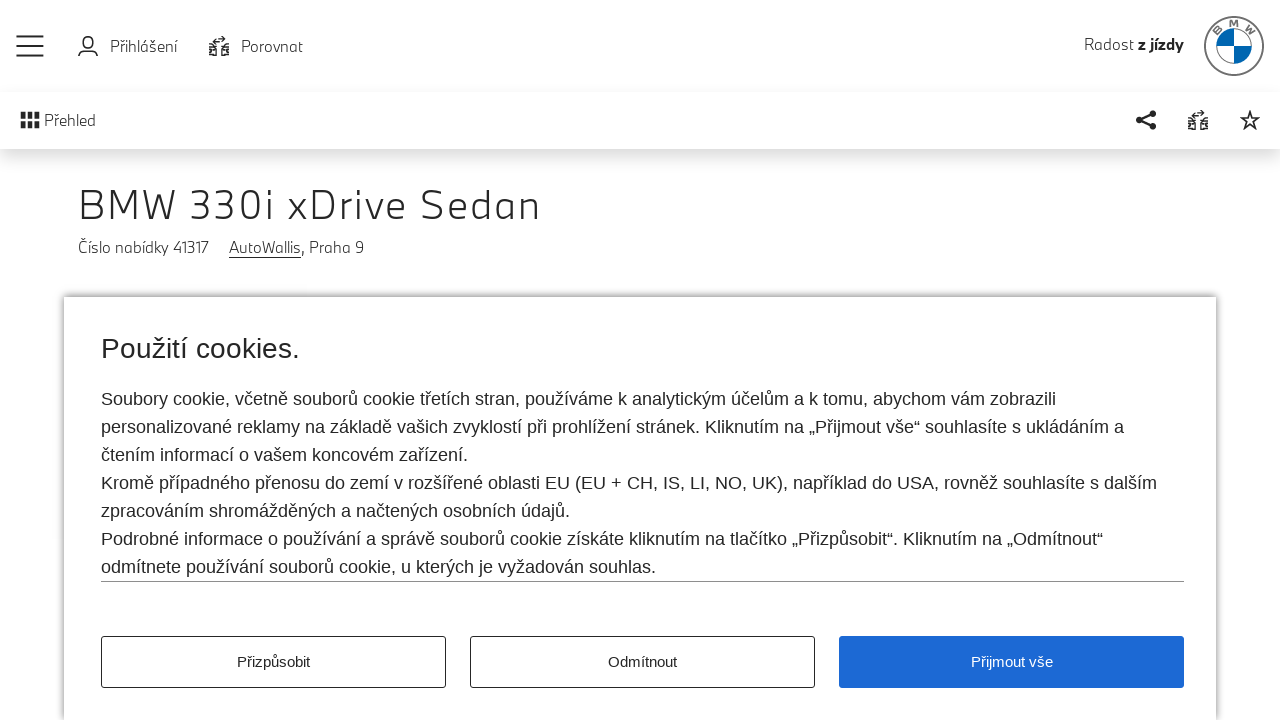

--- FILE ---
content_type: text/html; charset=utf-8
request_url: https://nabidky.bmw.cz/ojete/hledat/detaily/41317
body_size: 675021
content:
<!DOCTYPE html>
<html lang="cs">
<head>

<meta charset="utf-8">
<!-- 
	Carefully crafted with ♥ and 😃 by Cyberhouse <www.cyberhouse.at>

	This website is powered by TYPO3 - inspiring people to share!
	TYPO3 is a free open source Content Management Framework initially created by Kasper Skaarhoj and licensed under GNU/GPL.
	TYPO3 is copyright 1998-2026 of Kasper Skaarhoj. Extensions are copyright of their respective owners.
	Information and contribution at https://typo3.org/
-->



<title>Ojeté BMW 330i xDrive Sedan - 41317. Ihned k odběru.: Nabídka ojetých vozů BMW</title>
<meta name="generator" content="TYPO3 CMS">
<meta name="description" content="Vaše ojeté BMW 330i xDrive Sedan (41317) - ihned k dispozici online. Online rezervace 24 hodin denně, 7 dní v týdnu. Odjedete bez čekání. Rezervujte si svůj vůz BMW ještě dnes!">
<meta name="twitter:card" content="summary">












    <meta property="og:image" content="https://nabidky.bmw.cz/ojete/api/v1/ems/bmw-used-cs_CZ/vehicle/800/82442fe6b1162507962ca40ee5767543/41317?2025-10-08T10:20:06+00:00'" />
    <meta property="og:image:width" content="800" />
    <meta property="og:url" content="https://nabidky.bmw.cz/ojete/hledat/detaily/41317" />
    <meta property="og:title" content="BMW 330i xDrive Sedan" />


<meta name="viewport" content="width=device-width, initial-scale=1">

<link rel="shortcut icon" href="/assets/favicons/bmw/favicon.ico">
<link rel="icon" type="image/png" sizes="16x16" href="/assets/favicons/bmw/favicon-16x16.png">
<link rel="icon" type="image/png" sizes="32x32" href="/assets/favicons/bmw/favicon-32x32.png">
<link rel="icon" type="image/png" sizes="48x48" href="/assets/favicons/bmw/favicon-48x48.png">

<script>
    if ('serviceWorker' in navigator) {
        navigator.serviceWorker.register('/sw-bmw.js');
    }

    loadjs=function(){var h=function(){},c={},u={},f={};function o(e,n){if(e){var r=f[e];if(u[e]=n,r)for(;r.length;)r[0](e,n),r.splice(0,1)}}function l(e,n){e.call&&(e={success:e}),n.length?(e.error||h)(n):(e.success||h)(e)}function d(r,t,s,i){var c,o,e=document,n=s.async,u=(s.numRetries||0)+1,f=s.before||h,l=r.replace(/[\?|#].*$/,""),a=r.replace(/^(css|img)!/,"");i=i||0,/(^css!|\.css$)/.test(l)?((o=e.createElement("link")).rel="stylesheet",o.href=a,(c="hideFocus"in o)&&o.relList&&(c=0,o.rel="preload",o.as="style")):/(^img!|\.(png|gif|jpg|svg|webp)$)/.test(l)?(o=e.createElement("img")).src=a:((o=e.createElement("script")).src=r,o.async=void 0===n||n),!(o.onload=o.onerror=o.onbeforeload=function(e){var n=e.type[0];if(c)try{o.sheet.cssText.length||(n="e")}catch(e){18!=e.code&&(n="e")}if("e"==n){if((i+=1)<u)return d(r,t,s,i)}else if("preload"==o.rel&&"style"==o.as)return o.rel="stylesheet";t(r,n,e.defaultPrevented)})!==f(r,o)&&e.head.appendChild(o)}function r(e,n,r){var t,s;if(n&&n.trim&&(t=n),s=(t?r:n)||{},t){if(t in c)throw"LoadJS";c[t]=!0}function i(n,r){!function(e,t,n){var r,s,i=(e=e.push?e:[e]).length,c=i,o=[];for(r=function(e,n,r){if("e"==n&&o.push(e),"b"==n){if(!r)return;o.push(e)}--i||t(o)},s=0;s<c;s++)d(e[s],r,n)}(e,function(e){l(s,e),n&&l({success:n,error:r},e),o(t,e)},s)}if(s.returnPromise)return new Promise(i);i()}return r.ready=function(e,n){return function(e,r){e=e.push?e:[e];var n,t,s,i=[],c=e.length,o=c;for(n=function(e,n){n.length&&i.push(e),--o||r(i)};c--;)t=e[c],(s=u[t])?n(t,s):(f[t]=f[t]||[]).push(n)}(e,function(e){l(n,e)}),r},r.done=function(e){o(e,[])},r.reset=function(){c={},u={},f={}},r.isDefined=function(e){return e in c},r}();;

    window.t = [];
</script>

<link rel="stylesheet" href="/css/style-bmw.css?v=1jfd8n2r7">



<script>
    var METADATA = {"env":"prod","marketId":2,"country":"CZ","language":"cs","taxes":0.21,"brand":"bmw","brandId":1,"stockType":"car","stockCategory":"used","basePath":"\/ojete","endpoint":"\/ojete\/api\/v1\/","stage":"bmw-used-cs_CZ","gmApiKey":"AIzaSyBltYJSHVfWgm5Ltq5fkXlsIgekBdRBt8A","currency":{"iso":"CZK","sign":"K\u010d","prepend":false,"separate":true},"numbers":{"thousandsSeparator":"\u00a0","decimalSeparator":","},"translations":{"toast":{"close":"Zav\u0159\u00edt"},"gallery":{"close":"Zav\u0159\u00edt","fullscreenEnter":"Cel\u00e1 obrazovka","fullscreenExit":"Zp\u011bt z cel\u00e9 obrazovky","slideshowPause":"Vypnout prezentaci","slideshowStart":"Zapnout prezentaci","thumbs":"N\u00e1hledy","zoomIn":"Zv\u011bt\u0161it","zoomOut":"Zmen\u0161it","slideNext":"dal\u0161\u00ed","slidePrev":"p\u0159edchoz\u00ed"}},"version":"1jfd8n2r7","tracy":{"page":"stock > used car > vehicle details","linkExternal":"stock > outbound","searchFiltersApplied":"stock > used car > vehicle details > search filters applied"},"contentId":"101-41317","user":{"loginState":"not logged in","id":""}};
    
      METADATA.vehicle = {"id":41317,"type":"CAR","brand":{"id":1,"label":"BMW"},"productionYear":2022,"registration":"2023-01-02T00:00:00+00:00","registrationYear":"2023","mileage":32354,"age":36,"isYUC":false,"newPrice":1701188,"optionsPrice":0,"accessoriesPrice":0,"transactionalPrice":1059000,"leaseProduct":null,"comfortLeaseProduct":null,"title":"BMW 330i xDrive Sedan","seriesCode":"G20","series":{"id":3,"label":"\u0158ada 3"},"bodyType":{"id":4,"label":"Sedan"},"transmission":{"id":0,"label":"Automatick\u00e1"},"modelCode":"5R71","color":{"labelEN":"MINERAL GREY METALLIC","code":"#808080","id":6,"label":"Metalick\u00fd lak \"Mineral Grey\""},"fuel":{"id":1,"label":"Benz\u00edn"}};
    
    
      METADATA.dealer = {"id":63,"name":"AutoWallis"};
    
    function sendMETADATA(additional) {
        var meta = additional ? Object.assign({}, window.METADATA, additional) : window.METADATA;
        return function(converters) {
            return meta.vehicle ? Object.assign({}, meta, {vehicle: converters.vehicle(meta.vehicle)}) : meta;
        }
    }
    
        window.addEventListener('pageview', function(event) {
          t.push(['page', event.detail ? event.detail : 'stock > used car > vehicle details', window.sendMETADATA()]);
        });
        window.addEventListener('track', function(event) {
          t.push(event.detail);
        });
    
    
    
        window.dispatchEvent(new CustomEvent('track', {
            detail: ['product.add', 'genericProduct', function(converters) {
                return converters.vehicle(METADATA.vehicle);
            }]
        }));
    
</script>


    <script type="text/javascript" src="https://www.bmw.com/etc/clientlibs/wcmp/consentcontroller.fallback/epaas.js" onload="epaas.api.initialize({
        tenant: 'nabidky_bmw_cz',
        locale: 'cs_CZ',
        stage: 'prod',
        devmode: 0
      });"></script>



    


    <script>
        function isDtmUsageAllowed(consentItemId) {
            if (consentcontroller && consentcontroller.api) {
                return consentcontroller.api.isUsageAllowed(consentItemId);
            } else if (cookiecontroller && cookiecontroller.api) {
                return cookiecontroller.api.isRegulationAccepted();
            } else {
                return false;
            }
        }

        function loadTagManager(){
            (function(w,d,s,l,i){w[l]=w[l]||[];w[l].push(

{'gtm.start': new Date().getTime(),event:'gtm.js'}
);var f=d.getElementsByTagName(s)[0],
j=d.createElement(s),dl=l!='dataLayer'?'&l='+l:'';j.async=true;j.src=
'https://www.googletagmanager.com/gtm.js?id='+i+dl;f.parentNode.insertBefore(j,f);
})(window,document,'script','dataLayer','GTM-KXCF4XS');
        }

        (typeof epaas !== "undefined" && epaas.api || window).addEventListener('consentcontroller.api.initialized', function () {
            if(!isDtmUsageAllowed('GoogleAdvertising')){
                epaas.api.registerOnUserConsentChange('GoogleAdvertising', function(userConsent){
                    if(userConsent === 'GIVEN'){
                        loadTagManager();
                    }
                });
            } else {
                loadTagManager();
            }
        });
    </script>









<link rel="canonical" href="https://nabidky.bmw.cz/ojete/hledat/detaily/41317"/>

<link rel="alternate" hreflang="x-default" href="https://nabidky.bmw.cz/ojete/hledat/detaily/41317"/>
<link rel="alternate" hreflang="cs" href="https://nabidky.bmw.cz/ojete/hledat/detaily/41317"/>
</head>
<body class=" document-root  page-101 layout-1 language-2 site-bmw-used">


<header class=" d-print-none">
    
<div class="skip-links">
  <a href="#main-content" class="skip-link">Přejít na hlavní obsah</a>
</div>

<div class="permdealer-bar d-nopermdealer-none">
    <a href="#" class="link-reset" role="button" data-handle="prevent;self=>toggleClass|show" data-permdealer></a>
</div>

<nav class="navbar navbar-expand navbar-light">

  <ul class="navbar-nav">
    

    <li class="nav-item">
      <a class="navbar-toggle nav-link" href="#burgerMenu" role="button" data-toggle="modal" aria-label="Toggle navigation" id="nav-focus-trap">
        <svg class="hamburger icon" viewBox="0 0 78 66">
          <path class="hamburger-line hamburger-line-1" d="M1 12h60s14.499-.183 14.533 37.711c.01 11.27-3.567 14.96-9.274 14.958C60.552 64.668 56 57.999 56 57.999L6 8"/>
          <path class="hamburger-line hamburger-line-2" d="M1 33h60"/>
          <path class="hamburger-line hamburger-line-3" d="M1 54h60s14.499.183 14.533-37.711c.01-11.27-3.567-14.96-9.274-14.958C60.552 1.332 56 8.001 56 8.001L6 58"/>
        </svg>
      </a>
    </li>
    
        <div class="modal navbar-modal fade lazyload" id="burgerMenu" tabindex="-1" aria-label="Navigation" aria-hidden="true" data-backdrop="false" data-body-class="navbar-modal-open" data-focus-trap="#nav-focus-trap"
             data-bgset="/assets/img/bmw/navbar-bg.jpg [(min-width:992px)] | /assets/img/bmw/navbar-bg.jpg [(min-width:768px)] | /assets/img/bmw/navbar-bg.jpg [(min-width:576px)] | /assets/img/bmw/navbar-bg.jpg" >
      
    
      <div class="modal-dialog modal-dialog-centered">
        <div class="modal-content">
          <div class="modal-body">
            
              <ul class="nav nav-main flex-column align-items-start">
                


    
            <li class="nav-item">
                


    <a href="/ojete/" class="nav-link " id="nav-item-404">
  Začít hledat
  
  
  
</a>
  




            </li>
        

    
            <li class="nav-item">
                


    <a href="/ojete/bmw-premium-selection" class="nav-link " id="nav-item-408">
  BMW Premium Selection
  
  
  
</a>
  




            </li>
        

    
            <li class="nav-item">
                


    <a href="/ojete/protiucet" class="nav-link " id="nav-item-6521">
  Protiúčet
  
  
  
</a>
  




            </li>
        

    
            <li class="nav-item">
                


    <a href="https://www.bmw.cz/cs-cz/sl/stocklocator" target="_blank" class="nav-link " rel="noreferrer">
  NOVÉ VOZY IHNED K ODBĚRU
  
  
  
</a>
  




            </li>
        




              </ul>
            
            
              <ul class="nav flex-column">
                
                  





                
              </ul>
            
          </div>
        </div>
      </div>
    
    </div>
    
      
        <li class="nav-item ">
          
              <a href="https://nabidky.bmw.cz/ojete/api/v1/login?return_url=https://nabidky.bmw.cz/ojete/mybmw/oblibene" class="nav-link">
                <svg class="icon icon-sm" role="img" focusable="false" aria-hidden="true"><use xlink:href="/assets/icons/bmw.svg#user"></use></svg>&nbsp;<span class="sr-xs-only ml-_5">Přihlášení</span>
              </a>
            
        </li>
      
      <li class="nav-item">
        <a href="https://nabidky.bmw.cz/ojete/srovnani"  class="nav-link">
          <svg class="icon icon-sm icon-filled" role="img" focusable="false" aria-hidden="true"><use xlink:href="/assets/icons/bmw.svg#compare"></use></svg>
          <span class="sr-xs-only ml-_5">Porovnat</span> <span class="compare-count ml-_5"></span>
        </a>
      </li>
    
    </ul>
  <a class="navbar-brand" href="/ojete/">
    
      <span class="sr-xs-only order-1">Radost <strong>z jízdy</strong></span>
    
    <svg preserveAspectRatio="xMinYMin meet" class="navbar-logo d-inline-block" role="img" focusable="false" aria-labelledby="bmw-svg-6971b01248a64854202313"><title id="bmw-svg-6971b01248a64854202313">BMW</title><use xlink:href="/assets/icons/bmw.svg#logo"></use></svg>
  </a>

</nav>



</header>
<div id="toasts" aria-live="polite" aria-atomic="true"></div>
<main id="main-content">
    
    <!--TYPO3SEARCH_begin--><!--TYPO3SEARCH_end-->
    
    <!--TYPO3SEARCH_begin-->




		
		
			
	<div class="bar position-sticky sticky-top bg-white shadow">
		<div class="container container-extended">
			<div class="d-flex mx--1">
				<a href="https://nabidky.bmw.cz/ojete/hledat" class="nav-link py-1 mr-auto" data-handle="window=>backHandler|$event" data-force-track>
					<svg class="icon icon-sm" role="img" focusable="false" aria-hidden="true"><use xlink:href="/assets/icons/bmw.svg#overview"></use></svg>
					<span class="sr-xs-only">Přehled</span>
				</a>
				<a href="#" class="nav-link py-1" data-handle="self=>share" data-toggle="tooltip" data-title="Sdílet">
					<svg class="icon icon-sm" role="img" focusable="false" aria-labelledby="bmw-svg-6971b01303fa8500949756"><title id="bmw-svg-6971b01303fa8500949756">Sdílet</title><use xlink:href="/assets/icons/bmw.svg#share"></use></svg>
				</a>
				<a href="https://nabidky.bmw.cz/ojete/srovnani" class="nav-link py-1" data-handle="self=>compare|$event" data-compare="41317" data-toggle="tooltip" data-title="Přidat do seznamu pro porovnání" data-no-instant>
					<svg class="icon icon-sm icon-filled" role="img" focusable="false" aria-labelledby="bmw-svg-6971b01304177318977741"><title id="bmw-svg-6971b01304177318977741">Porovnat</title><use xlink:href="/assets/icons/bmw.svg#compare"></use></svg>
				</a>
				
					<a class="nav-link py-1" href="https://nabidky.bmw.cz/ojete/api/v1/login?return_url=https://nabidky.bmw.cz/ojete/hledat/detaily/41317" data-toggle="tooltip" data-title="Přidat k oblíbeným"
					   rel="noindex nofollow">
						<svg class="icon icon-sm icon-filled" role="img" focusable="false" aria-labelledby="bmw-svg-6971b013041b5468106173"><title id="bmw-svg-6971b013041b5468106173">Oblíbené</title><use xlink:href="/assets/icons/bmw.svg#star"></use></svg>
					</a>
				
			</div>
		</div>
	</div>


			
	<div class="py-2" id="v41317-intro">
		<div class="container mb-2">
			
				
						

	
    


	
			
				
	
			<h1 class="h2 mb-_5 no-decoration text-camelcase">
				BMW 330i xDrive Sedan
			</h1>
		

			
		






	



					
			
			
			
				<div class="row d-block mb--_5">
					
					
						<div class="col-auto d-inline-block mb-_5">
							Číslo nabídky 41317
						</div>
					
					
						<div class="col-auto d-inline-block mb-_5">
							<a href="#d63" class="">AutoWallis</a>, Praha 9
						</div>
					
				</div>
			
		</div>
		
		
				
	<div class="container">
		<div id="v41317-gallery-inner" class="swiper-container carousel-indicators-outside" data-swiper data-space-between="16" data-pagination="{&quot;dynamicBullets&quot;:true}">
			<div class="swiper-wrapper">
				
					<div class="swiper-slide carousel-item-mosaic">
						<a href="https://nabidky.bmw.cz/ojete/api/v1/ems/bmw-used-cs_CZ/vehicle/150/796aada667b4f3f657cdee794e270146/41317-0?2025-10-08T10:20:06+00:00"
						   class="link-img" data-fslightbox="v41317-lightbox" aria-label="Otevřít obrázek ve zvětšeném zobrazení"
						   data-srcset="https://nabidky.bmw.cz/ojete/api/v1/ems/bmw-used-cs_CZ/vehicle/1920/2011206437498402f4e346eb5574dcb0/41317-0?2025-10-08T10:20:06+00:00 1920w,https://nabidky.bmw.cz/ojete/api/v1/ems/bmw-used-cs_CZ/vehicle/1199/86a1915543d90310933ce839f14d2c82/41317-0?2025-10-08T10:20:06+00:00 1199w,https://nabidky.bmw.cz/ojete/api/v1/ems/bmw-used-cs_CZ/vehicle/991/dfa41030f050700ee32e7d9fe829e656/41317-0?2025-10-08T10:20:06+00:00 991w,https://nabidky.bmw.cz/ojete/api/v1/ems/bmw-used-cs_CZ/vehicle/767/fb0598be00757728f735015df7c9dab3/41317-0?2025-10-08T10:20:06+00:00 767w,https://nabidky.bmw.cz/ojete/api/v1/ems/bmw-used-cs_CZ/vehicle/575/de6659342ab6050618bd025f6aeb5dfd/41317-0?2025-10-08T10:20:06+00:00 575w">
							<img aria-hidden="true" alt="" class="img-fluid lazyload" width="700" height="525" data-srcset="https://nabidky.bmw.cz/ojete/api/v1/ems/bmw-used-cs_CZ/vehicle/700/e5ef5445a5848d238b35818a3b299af3/41317-0?2025-10-08T10:20:06+00:00 700w,https://nabidky.bmw.cz/ojete/api/v1/ems/bmw-used-cs_CZ/vehicle/587/162c98dde6619924e43bddb8f1c0eef6/41317-0?2025-10-08T10:20:06+00:00 587w,https://nabidky.bmw.cz/ojete/api/v1/ems/bmw-used-cs_CZ/vehicle/507/210c142022e0bce72980978ad8e99f11/41317-0?2025-10-08T10:20:06+00:00 507w,https://nabidky.bmw.cz/ojete/api/v1/ems/bmw-used-cs_CZ/vehicle/435/81c755bddaabf17013a68e350922d9b4/41317-0?2025-10-08T10:20:06+00:00 435w,https://nabidky.bmw.cz/ojete/api/v1/ems/bmw-used-cs_CZ/vehicle/322/255b28ffdad35cd984ff32f30da17158/41317-0?2025-10-08T10:20:06+00:00 322w" data-sizes="auto" />
						</a>
						
							<a href="https://nabidky.bmw.cz/ojete/api/v1/ems/bmw-used-cs_CZ/vehicle/150/796aada667b4f3f657cdee794e270146/41317-1?2025-10-08T10:20:06+00:00"
							   class="link-img" data-fslightbox="v41317-lightbox" aria-label="Otevřít obrázek ve zvětšeném zobrazení"
							   data-srcset="https://nabidky.bmw.cz/ojete/api/v1/ems/bmw-used-cs_CZ/vehicle/1920/2011206437498402f4e346eb5574dcb0/41317-1?2025-10-08T10:20:06+00:00 1920w,https://nabidky.bmw.cz/ojete/api/v1/ems/bmw-used-cs_CZ/vehicle/1199/86a1915543d90310933ce839f14d2c82/41317-1?2025-10-08T10:20:06+00:00 1199w,https://nabidky.bmw.cz/ojete/api/v1/ems/bmw-used-cs_CZ/vehicle/991/dfa41030f050700ee32e7d9fe829e656/41317-1?2025-10-08T10:20:06+00:00 991w,https://nabidky.bmw.cz/ojete/api/v1/ems/bmw-used-cs_CZ/vehicle/767/fb0598be00757728f735015df7c9dab3/41317-1?2025-10-08T10:20:06+00:00 767w,https://nabidky.bmw.cz/ojete/api/v1/ems/bmw-used-cs_CZ/vehicle/575/de6659342ab6050618bd025f6aeb5dfd/41317-1?2025-10-08T10:20:06+00:00 575w">
								<img aria-hidden="true" alt="" class="img-fluid lazyload" width="408" height="306" data-srcset="https://nabidky.bmw.cz/ojete/api/v1/ems/bmw-used-cs_CZ/vehicle/408/4427c4e68e8b273e220c6a72a9677667/41317-1?2025-10-08T10:20:06+00:00 408w,https://nabidky.bmw.cz/ojete/api/v1/ems/bmw-used-cs_CZ/vehicle/341/9e6c83e753d7261dd6385e88ee973ee4/41317-1?2025-10-08T10:20:06+00:00 341w,https://nabidky.bmw.cz/ojete/api/v1/ems/bmw-used-cs_CZ/vehicle/311/c7972d361cd6e61c8d2ee234eb631381/41317-1?2025-10-08T10:20:06+00:00 311w,https://nabidky.bmw.cz/ojete/api/v1/ems/bmw-used-cs_CZ/vehicle/253/289eeba6e3dd49f4b1b96e5d2bc80245/41317-1?2025-10-08T10:20:06+00:00 253w,https://nabidky.bmw.cz/ojete/api/v1/ems/bmw-used-cs_CZ/vehicle/186/aa1b375565a642c8ba6c0ad9e444a4de/41317-1?2025-10-08T10:20:06+00:00 186w" data-sizes="auto" />
							</a>
						
						
							<a href="https://nabidky.bmw.cz/ojete/api/v1/ems/bmw-used-cs_CZ/vehicle/150/796aada667b4f3f657cdee794e270146/41317-2?2025-10-08T10:20:06+00:00"
							   class="link-img" data-fslightbox="v41317-lightbox" aria-label="Otevřít obrázek ve zvětšeném zobrazení"
							   data-srcset="https://nabidky.bmw.cz/ojete/api/v1/ems/bmw-used-cs_CZ/vehicle/1920/2011206437498402f4e346eb5574dcb0/41317-2?2025-10-08T10:20:06+00:00 1920w,https://nabidky.bmw.cz/ojete/api/v1/ems/bmw-used-cs_CZ/vehicle/1199/86a1915543d90310933ce839f14d2c82/41317-2?2025-10-08T10:20:06+00:00 1199w,https://nabidky.bmw.cz/ojete/api/v1/ems/bmw-used-cs_CZ/vehicle/991/dfa41030f050700ee32e7d9fe829e656/41317-2?2025-10-08T10:20:06+00:00 991w,https://nabidky.bmw.cz/ojete/api/v1/ems/bmw-used-cs_CZ/vehicle/767/fb0598be00757728f735015df7c9dab3/41317-2?2025-10-08T10:20:06+00:00 767w,https://nabidky.bmw.cz/ojete/api/v1/ems/bmw-used-cs_CZ/vehicle/575/de6659342ab6050618bd025f6aeb5dfd/41317-2?2025-10-08T10:20:06+00:00 575w">
								<img aria-hidden="true" alt="" class="img-fluid lazyload" width="270" height="202.5" data-srcset="https://nabidky.bmw.cz/ojete/api/v1/ems/bmw-used-cs_CZ/vehicle/270/c54cd685d9b0d5ae9c8dd45efc4693f8/41317-2?2025-10-08T10:20:06+00:00 270w,https://nabidky.bmw.cz/ojete/api/v1/ems/bmw-used-cs_CZ/vehicle/224/1408bac9bbed7a18678a57bf79151d1f/41317-2?2025-10-08T10:20:06+00:00 224w,https://nabidky.bmw.cz/ojete/api/v1/ems/bmw-used-cs_CZ/vehicle/180/9e9cb64cdbc809fc1557b520f2f6f157/41317-2?2025-10-08T10:20:06+00:00 180w,https://nabidky.bmw.cz/ojete/api/v1/ems/bmw-used-cs_CZ/vehicle/161/8f5080ac2455c2c0f60f3bedeffa3344/41317-2?2025-10-08T10:20:06+00:00 161w,https://nabidky.bmw.cz/ojete/api/v1/ems/bmw-used-cs_CZ/vehicle/115/7dd9cbe98b537e9233044beebfed6bfe/41317-2?2025-10-08T10:20:06+00:00 115w" data-sizes="auto" />
							</a>
						
					</div>
				
					<div class="swiper-slide carousel-item-mosaic">
						<a href="https://nabidky.bmw.cz/ojete/api/v1/ems/bmw-used-cs_CZ/vehicle/150/796aada667b4f3f657cdee794e270146/41317-3?2025-10-08T10:20:06+00:00"
						   class="link-img" data-fslightbox="v41317-lightbox" aria-label="Otevřít obrázek ve zvětšeném zobrazení"
						   data-srcset="https://nabidky.bmw.cz/ojete/api/v1/ems/bmw-used-cs_CZ/vehicle/1920/2011206437498402f4e346eb5574dcb0/41317-3?2025-10-08T10:20:06+00:00 1920w,https://nabidky.bmw.cz/ojete/api/v1/ems/bmw-used-cs_CZ/vehicle/1199/86a1915543d90310933ce839f14d2c82/41317-3?2025-10-08T10:20:06+00:00 1199w,https://nabidky.bmw.cz/ojete/api/v1/ems/bmw-used-cs_CZ/vehicle/991/dfa41030f050700ee32e7d9fe829e656/41317-3?2025-10-08T10:20:06+00:00 991w,https://nabidky.bmw.cz/ojete/api/v1/ems/bmw-used-cs_CZ/vehicle/767/fb0598be00757728f735015df7c9dab3/41317-3?2025-10-08T10:20:06+00:00 767w,https://nabidky.bmw.cz/ojete/api/v1/ems/bmw-used-cs_CZ/vehicle/575/de6659342ab6050618bd025f6aeb5dfd/41317-3?2025-10-08T10:20:06+00:00 575w">
							<img aria-hidden="true" alt="" class="img-fluid lazyload" width="700" height="525" data-srcset="https://nabidky.bmw.cz/ojete/api/v1/ems/bmw-used-cs_CZ/vehicle/700/e5ef5445a5848d238b35818a3b299af3/41317-3?2025-10-08T10:20:06+00:00 700w,https://nabidky.bmw.cz/ojete/api/v1/ems/bmw-used-cs_CZ/vehicle/587/162c98dde6619924e43bddb8f1c0eef6/41317-3?2025-10-08T10:20:06+00:00 587w,https://nabidky.bmw.cz/ojete/api/v1/ems/bmw-used-cs_CZ/vehicle/507/210c142022e0bce72980978ad8e99f11/41317-3?2025-10-08T10:20:06+00:00 507w,https://nabidky.bmw.cz/ojete/api/v1/ems/bmw-used-cs_CZ/vehicle/435/81c755bddaabf17013a68e350922d9b4/41317-3?2025-10-08T10:20:06+00:00 435w,https://nabidky.bmw.cz/ojete/api/v1/ems/bmw-used-cs_CZ/vehicle/322/255b28ffdad35cd984ff32f30da17158/41317-3?2025-10-08T10:20:06+00:00 322w" data-sizes="auto" />
						</a>
						
							<a href="https://nabidky.bmw.cz/ojete/api/v1/ems/bmw-used-cs_CZ/vehicle/150/796aada667b4f3f657cdee794e270146/41317-4?2025-10-08T10:20:06+00:00"
							   class="link-img" data-fslightbox="v41317-lightbox" aria-label="Otevřít obrázek ve zvětšeném zobrazení"
							   data-srcset="https://nabidky.bmw.cz/ojete/api/v1/ems/bmw-used-cs_CZ/vehicle/1920/2011206437498402f4e346eb5574dcb0/41317-4?2025-10-08T10:20:06+00:00 1920w,https://nabidky.bmw.cz/ojete/api/v1/ems/bmw-used-cs_CZ/vehicle/1199/86a1915543d90310933ce839f14d2c82/41317-4?2025-10-08T10:20:06+00:00 1199w,https://nabidky.bmw.cz/ojete/api/v1/ems/bmw-used-cs_CZ/vehicle/991/dfa41030f050700ee32e7d9fe829e656/41317-4?2025-10-08T10:20:06+00:00 991w,https://nabidky.bmw.cz/ojete/api/v1/ems/bmw-used-cs_CZ/vehicle/767/fb0598be00757728f735015df7c9dab3/41317-4?2025-10-08T10:20:06+00:00 767w,https://nabidky.bmw.cz/ojete/api/v1/ems/bmw-used-cs_CZ/vehicle/575/de6659342ab6050618bd025f6aeb5dfd/41317-4?2025-10-08T10:20:06+00:00 575w">
								<img aria-hidden="true" alt="" class="img-fluid lazyload" width="408" height="306" data-srcset="https://nabidky.bmw.cz/ojete/api/v1/ems/bmw-used-cs_CZ/vehicle/408/4427c4e68e8b273e220c6a72a9677667/41317-4?2025-10-08T10:20:06+00:00 408w,https://nabidky.bmw.cz/ojete/api/v1/ems/bmw-used-cs_CZ/vehicle/341/9e6c83e753d7261dd6385e88ee973ee4/41317-4?2025-10-08T10:20:06+00:00 341w,https://nabidky.bmw.cz/ojete/api/v1/ems/bmw-used-cs_CZ/vehicle/311/c7972d361cd6e61c8d2ee234eb631381/41317-4?2025-10-08T10:20:06+00:00 311w,https://nabidky.bmw.cz/ojete/api/v1/ems/bmw-used-cs_CZ/vehicle/253/289eeba6e3dd49f4b1b96e5d2bc80245/41317-4?2025-10-08T10:20:06+00:00 253w,https://nabidky.bmw.cz/ojete/api/v1/ems/bmw-used-cs_CZ/vehicle/186/aa1b375565a642c8ba6c0ad9e444a4de/41317-4?2025-10-08T10:20:06+00:00 186w" data-sizes="auto" />
							</a>
						
						
							<a href="https://nabidky.bmw.cz/ojete/api/v1/ems/bmw-used-cs_CZ/vehicle/150/796aada667b4f3f657cdee794e270146/41317-5?2025-10-08T10:20:06+00:00"
							   class="link-img" data-fslightbox="v41317-lightbox" aria-label="Otevřít obrázek ve zvětšeném zobrazení"
							   data-srcset="https://nabidky.bmw.cz/ojete/api/v1/ems/bmw-used-cs_CZ/vehicle/1920/2011206437498402f4e346eb5574dcb0/41317-5?2025-10-08T10:20:06+00:00 1920w,https://nabidky.bmw.cz/ojete/api/v1/ems/bmw-used-cs_CZ/vehicle/1199/86a1915543d90310933ce839f14d2c82/41317-5?2025-10-08T10:20:06+00:00 1199w,https://nabidky.bmw.cz/ojete/api/v1/ems/bmw-used-cs_CZ/vehicle/991/dfa41030f050700ee32e7d9fe829e656/41317-5?2025-10-08T10:20:06+00:00 991w,https://nabidky.bmw.cz/ojete/api/v1/ems/bmw-used-cs_CZ/vehicle/767/fb0598be00757728f735015df7c9dab3/41317-5?2025-10-08T10:20:06+00:00 767w,https://nabidky.bmw.cz/ojete/api/v1/ems/bmw-used-cs_CZ/vehicle/575/de6659342ab6050618bd025f6aeb5dfd/41317-5?2025-10-08T10:20:06+00:00 575w">
								<img aria-hidden="true" alt="" class="img-fluid lazyload" width="270" height="202.5" data-srcset="https://nabidky.bmw.cz/ojete/api/v1/ems/bmw-used-cs_CZ/vehicle/270/c54cd685d9b0d5ae9c8dd45efc4693f8/41317-5?2025-10-08T10:20:06+00:00 270w,https://nabidky.bmw.cz/ojete/api/v1/ems/bmw-used-cs_CZ/vehicle/224/1408bac9bbed7a18678a57bf79151d1f/41317-5?2025-10-08T10:20:06+00:00 224w,https://nabidky.bmw.cz/ojete/api/v1/ems/bmw-used-cs_CZ/vehicle/180/9e9cb64cdbc809fc1557b520f2f6f157/41317-5?2025-10-08T10:20:06+00:00 180w,https://nabidky.bmw.cz/ojete/api/v1/ems/bmw-used-cs_CZ/vehicle/161/8f5080ac2455c2c0f60f3bedeffa3344/41317-5?2025-10-08T10:20:06+00:00 161w,https://nabidky.bmw.cz/ojete/api/v1/ems/bmw-used-cs_CZ/vehicle/115/7dd9cbe98b537e9233044beebfed6bfe/41317-5?2025-10-08T10:20:06+00:00 115w" data-sizes="auto" />
							</a>
						
					</div>
				
					<div class="swiper-slide carousel-item-mosaic">
						<a href="https://nabidky.bmw.cz/ojete/api/v1/ems/bmw-used-cs_CZ/vehicle/150/796aada667b4f3f657cdee794e270146/41317-6?2025-10-08T10:20:06+00:00"
						   class="link-img" data-fslightbox="v41317-lightbox" aria-label="Otevřít obrázek ve zvětšeném zobrazení"
						   data-srcset="https://nabidky.bmw.cz/ojete/api/v1/ems/bmw-used-cs_CZ/vehicle/1920/2011206437498402f4e346eb5574dcb0/41317-6?2025-10-08T10:20:06+00:00 1920w,https://nabidky.bmw.cz/ojete/api/v1/ems/bmw-used-cs_CZ/vehicle/1199/86a1915543d90310933ce839f14d2c82/41317-6?2025-10-08T10:20:06+00:00 1199w,https://nabidky.bmw.cz/ojete/api/v1/ems/bmw-used-cs_CZ/vehicle/991/dfa41030f050700ee32e7d9fe829e656/41317-6?2025-10-08T10:20:06+00:00 991w,https://nabidky.bmw.cz/ojete/api/v1/ems/bmw-used-cs_CZ/vehicle/767/fb0598be00757728f735015df7c9dab3/41317-6?2025-10-08T10:20:06+00:00 767w,https://nabidky.bmw.cz/ojete/api/v1/ems/bmw-used-cs_CZ/vehicle/575/de6659342ab6050618bd025f6aeb5dfd/41317-6?2025-10-08T10:20:06+00:00 575w">
							<img aria-hidden="true" alt="" class="img-fluid lazyload" width="700" height="525" data-srcset="https://nabidky.bmw.cz/ojete/api/v1/ems/bmw-used-cs_CZ/vehicle/700/e5ef5445a5848d238b35818a3b299af3/41317-6?2025-10-08T10:20:06+00:00 700w,https://nabidky.bmw.cz/ojete/api/v1/ems/bmw-used-cs_CZ/vehicle/587/162c98dde6619924e43bddb8f1c0eef6/41317-6?2025-10-08T10:20:06+00:00 587w,https://nabidky.bmw.cz/ojete/api/v1/ems/bmw-used-cs_CZ/vehicle/507/210c142022e0bce72980978ad8e99f11/41317-6?2025-10-08T10:20:06+00:00 507w,https://nabidky.bmw.cz/ojete/api/v1/ems/bmw-used-cs_CZ/vehicle/435/81c755bddaabf17013a68e350922d9b4/41317-6?2025-10-08T10:20:06+00:00 435w,https://nabidky.bmw.cz/ojete/api/v1/ems/bmw-used-cs_CZ/vehicle/322/255b28ffdad35cd984ff32f30da17158/41317-6?2025-10-08T10:20:06+00:00 322w" data-sizes="auto" />
						</a>
						
							<a href="https://nabidky.bmw.cz/ojete/api/v1/ems/bmw-used-cs_CZ/vehicle/150/796aada667b4f3f657cdee794e270146/41317-7?2025-10-08T10:20:06+00:00"
							   class="link-img" data-fslightbox="v41317-lightbox" aria-label="Otevřít obrázek ve zvětšeném zobrazení"
							   data-srcset="https://nabidky.bmw.cz/ojete/api/v1/ems/bmw-used-cs_CZ/vehicle/1920/2011206437498402f4e346eb5574dcb0/41317-7?2025-10-08T10:20:06+00:00 1920w,https://nabidky.bmw.cz/ojete/api/v1/ems/bmw-used-cs_CZ/vehicle/1199/86a1915543d90310933ce839f14d2c82/41317-7?2025-10-08T10:20:06+00:00 1199w,https://nabidky.bmw.cz/ojete/api/v1/ems/bmw-used-cs_CZ/vehicle/991/dfa41030f050700ee32e7d9fe829e656/41317-7?2025-10-08T10:20:06+00:00 991w,https://nabidky.bmw.cz/ojete/api/v1/ems/bmw-used-cs_CZ/vehicle/767/fb0598be00757728f735015df7c9dab3/41317-7?2025-10-08T10:20:06+00:00 767w,https://nabidky.bmw.cz/ojete/api/v1/ems/bmw-used-cs_CZ/vehicle/575/de6659342ab6050618bd025f6aeb5dfd/41317-7?2025-10-08T10:20:06+00:00 575w">
								<img aria-hidden="true" alt="" class="img-fluid lazyload" width="408" height="306" data-srcset="https://nabidky.bmw.cz/ojete/api/v1/ems/bmw-used-cs_CZ/vehicle/408/4427c4e68e8b273e220c6a72a9677667/41317-7?2025-10-08T10:20:06+00:00 408w,https://nabidky.bmw.cz/ojete/api/v1/ems/bmw-used-cs_CZ/vehicle/341/9e6c83e753d7261dd6385e88ee973ee4/41317-7?2025-10-08T10:20:06+00:00 341w,https://nabidky.bmw.cz/ojete/api/v1/ems/bmw-used-cs_CZ/vehicle/311/c7972d361cd6e61c8d2ee234eb631381/41317-7?2025-10-08T10:20:06+00:00 311w,https://nabidky.bmw.cz/ojete/api/v1/ems/bmw-used-cs_CZ/vehicle/253/289eeba6e3dd49f4b1b96e5d2bc80245/41317-7?2025-10-08T10:20:06+00:00 253w,https://nabidky.bmw.cz/ojete/api/v1/ems/bmw-used-cs_CZ/vehicle/186/aa1b375565a642c8ba6c0ad9e444a4de/41317-7?2025-10-08T10:20:06+00:00 186w" data-sizes="auto" />
							</a>
						
						
							<a href="https://nabidky.bmw.cz/ojete/api/v1/ems/bmw-used-cs_CZ/vehicle/150/796aada667b4f3f657cdee794e270146/41317-8?2025-10-08T10:20:06+00:00"
							   class="link-img" data-fslightbox="v41317-lightbox" aria-label="Otevřít obrázek ve zvětšeném zobrazení"
							   data-srcset="https://nabidky.bmw.cz/ojete/api/v1/ems/bmw-used-cs_CZ/vehicle/1920/2011206437498402f4e346eb5574dcb0/41317-8?2025-10-08T10:20:06+00:00 1920w,https://nabidky.bmw.cz/ojete/api/v1/ems/bmw-used-cs_CZ/vehicle/1199/86a1915543d90310933ce839f14d2c82/41317-8?2025-10-08T10:20:06+00:00 1199w,https://nabidky.bmw.cz/ojete/api/v1/ems/bmw-used-cs_CZ/vehicle/991/dfa41030f050700ee32e7d9fe829e656/41317-8?2025-10-08T10:20:06+00:00 991w,https://nabidky.bmw.cz/ojete/api/v1/ems/bmw-used-cs_CZ/vehicle/767/fb0598be00757728f735015df7c9dab3/41317-8?2025-10-08T10:20:06+00:00 767w,https://nabidky.bmw.cz/ojete/api/v1/ems/bmw-used-cs_CZ/vehicle/575/de6659342ab6050618bd025f6aeb5dfd/41317-8?2025-10-08T10:20:06+00:00 575w">
								<img aria-hidden="true" alt="" class="img-fluid lazyload" width="270" height="202.5" data-srcset="https://nabidky.bmw.cz/ojete/api/v1/ems/bmw-used-cs_CZ/vehicle/270/c54cd685d9b0d5ae9c8dd45efc4693f8/41317-8?2025-10-08T10:20:06+00:00 270w,https://nabidky.bmw.cz/ojete/api/v1/ems/bmw-used-cs_CZ/vehicle/224/1408bac9bbed7a18678a57bf79151d1f/41317-8?2025-10-08T10:20:06+00:00 224w,https://nabidky.bmw.cz/ojete/api/v1/ems/bmw-used-cs_CZ/vehicle/180/9e9cb64cdbc809fc1557b520f2f6f157/41317-8?2025-10-08T10:20:06+00:00 180w,https://nabidky.bmw.cz/ojete/api/v1/ems/bmw-used-cs_CZ/vehicle/161/8f5080ac2455c2c0f60f3bedeffa3344/41317-8?2025-10-08T10:20:06+00:00 161w,https://nabidky.bmw.cz/ojete/api/v1/ems/bmw-used-cs_CZ/vehicle/115/7dd9cbe98b537e9233044beebfed6bfe/41317-8?2025-10-08T10:20:06+00:00 115w" data-sizes="auto" />
							</a>
						
					</div>
				
					<div class="swiper-slide carousel-item-mosaic">
						<a href="https://nabidky.bmw.cz/ojete/api/v1/ems/bmw-used-cs_CZ/vehicle/150/796aada667b4f3f657cdee794e270146/41317-9?2025-10-08T10:20:06+00:00"
						   class="link-img" data-fslightbox="v41317-lightbox" aria-label="Otevřít obrázek ve zvětšeném zobrazení"
						   data-srcset="https://nabidky.bmw.cz/ojete/api/v1/ems/bmw-used-cs_CZ/vehicle/1920/2011206437498402f4e346eb5574dcb0/41317-9?2025-10-08T10:20:06+00:00 1920w,https://nabidky.bmw.cz/ojete/api/v1/ems/bmw-used-cs_CZ/vehicle/1199/86a1915543d90310933ce839f14d2c82/41317-9?2025-10-08T10:20:06+00:00 1199w,https://nabidky.bmw.cz/ojete/api/v1/ems/bmw-used-cs_CZ/vehicle/991/dfa41030f050700ee32e7d9fe829e656/41317-9?2025-10-08T10:20:06+00:00 991w,https://nabidky.bmw.cz/ojete/api/v1/ems/bmw-used-cs_CZ/vehicle/767/fb0598be00757728f735015df7c9dab3/41317-9?2025-10-08T10:20:06+00:00 767w,https://nabidky.bmw.cz/ojete/api/v1/ems/bmw-used-cs_CZ/vehicle/575/de6659342ab6050618bd025f6aeb5dfd/41317-9?2025-10-08T10:20:06+00:00 575w">
							<img aria-hidden="true" alt="" class="img-fluid lazyload" width="700" height="525" data-srcset="https://nabidky.bmw.cz/ojete/api/v1/ems/bmw-used-cs_CZ/vehicle/700/e5ef5445a5848d238b35818a3b299af3/41317-9?2025-10-08T10:20:06+00:00 700w,https://nabidky.bmw.cz/ojete/api/v1/ems/bmw-used-cs_CZ/vehicle/587/162c98dde6619924e43bddb8f1c0eef6/41317-9?2025-10-08T10:20:06+00:00 587w,https://nabidky.bmw.cz/ojete/api/v1/ems/bmw-used-cs_CZ/vehicle/507/210c142022e0bce72980978ad8e99f11/41317-9?2025-10-08T10:20:06+00:00 507w,https://nabidky.bmw.cz/ojete/api/v1/ems/bmw-used-cs_CZ/vehicle/435/81c755bddaabf17013a68e350922d9b4/41317-9?2025-10-08T10:20:06+00:00 435w,https://nabidky.bmw.cz/ojete/api/v1/ems/bmw-used-cs_CZ/vehicle/322/255b28ffdad35cd984ff32f30da17158/41317-9?2025-10-08T10:20:06+00:00 322w" data-sizes="auto" />
						</a>
						
							<a href="https://nabidky.bmw.cz/ojete/api/v1/ems/bmw-used-cs_CZ/vehicle/150/796aada667b4f3f657cdee794e270146/41317-10?2025-10-08T10:20:06+00:00"
							   class="link-img" data-fslightbox="v41317-lightbox" aria-label="Otevřít obrázek ve zvětšeném zobrazení"
							   data-srcset="https://nabidky.bmw.cz/ojete/api/v1/ems/bmw-used-cs_CZ/vehicle/1920/2011206437498402f4e346eb5574dcb0/41317-10?2025-10-08T10:20:06+00:00 1920w,https://nabidky.bmw.cz/ojete/api/v1/ems/bmw-used-cs_CZ/vehicle/1199/86a1915543d90310933ce839f14d2c82/41317-10?2025-10-08T10:20:06+00:00 1199w,https://nabidky.bmw.cz/ojete/api/v1/ems/bmw-used-cs_CZ/vehicle/991/dfa41030f050700ee32e7d9fe829e656/41317-10?2025-10-08T10:20:06+00:00 991w,https://nabidky.bmw.cz/ojete/api/v1/ems/bmw-used-cs_CZ/vehicle/767/fb0598be00757728f735015df7c9dab3/41317-10?2025-10-08T10:20:06+00:00 767w,https://nabidky.bmw.cz/ojete/api/v1/ems/bmw-used-cs_CZ/vehicle/575/de6659342ab6050618bd025f6aeb5dfd/41317-10?2025-10-08T10:20:06+00:00 575w">
								<img aria-hidden="true" alt="" class="img-fluid lazyload" width="408" height="306" data-srcset="https://nabidky.bmw.cz/ojete/api/v1/ems/bmw-used-cs_CZ/vehicle/408/4427c4e68e8b273e220c6a72a9677667/41317-10?2025-10-08T10:20:06+00:00 408w,https://nabidky.bmw.cz/ojete/api/v1/ems/bmw-used-cs_CZ/vehicle/341/9e6c83e753d7261dd6385e88ee973ee4/41317-10?2025-10-08T10:20:06+00:00 341w,https://nabidky.bmw.cz/ojete/api/v1/ems/bmw-used-cs_CZ/vehicle/311/c7972d361cd6e61c8d2ee234eb631381/41317-10?2025-10-08T10:20:06+00:00 311w,https://nabidky.bmw.cz/ojete/api/v1/ems/bmw-used-cs_CZ/vehicle/253/289eeba6e3dd49f4b1b96e5d2bc80245/41317-10?2025-10-08T10:20:06+00:00 253w,https://nabidky.bmw.cz/ojete/api/v1/ems/bmw-used-cs_CZ/vehicle/186/aa1b375565a642c8ba6c0ad9e444a4de/41317-10?2025-10-08T10:20:06+00:00 186w" data-sizes="auto" />
							</a>
						
						
							<a href="https://nabidky.bmw.cz/ojete/api/v1/ems/bmw-used-cs_CZ/vehicle/150/796aada667b4f3f657cdee794e270146/41317-11?2025-10-08T10:20:06+00:00"
							   class="link-img" data-fslightbox="v41317-lightbox" aria-label="Otevřít obrázek ve zvětšeném zobrazení"
							   data-srcset="https://nabidky.bmw.cz/ojete/api/v1/ems/bmw-used-cs_CZ/vehicle/1920/2011206437498402f4e346eb5574dcb0/41317-11?2025-10-08T10:20:06+00:00 1920w,https://nabidky.bmw.cz/ojete/api/v1/ems/bmw-used-cs_CZ/vehicle/1199/86a1915543d90310933ce839f14d2c82/41317-11?2025-10-08T10:20:06+00:00 1199w,https://nabidky.bmw.cz/ojete/api/v1/ems/bmw-used-cs_CZ/vehicle/991/dfa41030f050700ee32e7d9fe829e656/41317-11?2025-10-08T10:20:06+00:00 991w,https://nabidky.bmw.cz/ojete/api/v1/ems/bmw-used-cs_CZ/vehicle/767/fb0598be00757728f735015df7c9dab3/41317-11?2025-10-08T10:20:06+00:00 767w,https://nabidky.bmw.cz/ojete/api/v1/ems/bmw-used-cs_CZ/vehicle/575/de6659342ab6050618bd025f6aeb5dfd/41317-11?2025-10-08T10:20:06+00:00 575w">
								<img aria-hidden="true" alt="" class="img-fluid lazyload" width="270" height="202.5" data-srcset="https://nabidky.bmw.cz/ojete/api/v1/ems/bmw-used-cs_CZ/vehicle/270/c54cd685d9b0d5ae9c8dd45efc4693f8/41317-11?2025-10-08T10:20:06+00:00 270w,https://nabidky.bmw.cz/ojete/api/v1/ems/bmw-used-cs_CZ/vehicle/224/1408bac9bbed7a18678a57bf79151d1f/41317-11?2025-10-08T10:20:06+00:00 224w,https://nabidky.bmw.cz/ojete/api/v1/ems/bmw-used-cs_CZ/vehicle/180/9e9cb64cdbc809fc1557b520f2f6f157/41317-11?2025-10-08T10:20:06+00:00 180w,https://nabidky.bmw.cz/ojete/api/v1/ems/bmw-used-cs_CZ/vehicle/161/8f5080ac2455c2c0f60f3bedeffa3344/41317-11?2025-10-08T10:20:06+00:00 161w,https://nabidky.bmw.cz/ojete/api/v1/ems/bmw-used-cs_CZ/vehicle/115/7dd9cbe98b537e9233044beebfed6bfe/41317-11?2025-10-08T10:20:06+00:00 115w" data-sizes="auto" />
							</a>
						
					</div>
				
					<div class="swiper-slide carousel-item-mosaic">
						<a href="https://nabidky.bmw.cz/ojete/api/v1/ems/bmw-used-cs_CZ/vehicle/150/796aada667b4f3f657cdee794e270146/41317-12?2025-10-08T10:20:06+00:00"
						   class="link-img" data-fslightbox="v41317-lightbox" aria-label="Otevřít obrázek ve zvětšeném zobrazení"
						   data-srcset="https://nabidky.bmw.cz/ojete/api/v1/ems/bmw-used-cs_CZ/vehicle/1920/2011206437498402f4e346eb5574dcb0/41317-12?2025-10-08T10:20:06+00:00 1920w,https://nabidky.bmw.cz/ojete/api/v1/ems/bmw-used-cs_CZ/vehicle/1199/86a1915543d90310933ce839f14d2c82/41317-12?2025-10-08T10:20:06+00:00 1199w,https://nabidky.bmw.cz/ojete/api/v1/ems/bmw-used-cs_CZ/vehicle/991/dfa41030f050700ee32e7d9fe829e656/41317-12?2025-10-08T10:20:06+00:00 991w,https://nabidky.bmw.cz/ojete/api/v1/ems/bmw-used-cs_CZ/vehicle/767/fb0598be00757728f735015df7c9dab3/41317-12?2025-10-08T10:20:06+00:00 767w,https://nabidky.bmw.cz/ojete/api/v1/ems/bmw-used-cs_CZ/vehicle/575/de6659342ab6050618bd025f6aeb5dfd/41317-12?2025-10-08T10:20:06+00:00 575w">
							<img aria-hidden="true" alt="" class="img-fluid lazyload" width="700" height="525" data-srcset="https://nabidky.bmw.cz/ojete/api/v1/ems/bmw-used-cs_CZ/vehicle/700/e5ef5445a5848d238b35818a3b299af3/41317-12?2025-10-08T10:20:06+00:00 700w,https://nabidky.bmw.cz/ojete/api/v1/ems/bmw-used-cs_CZ/vehicle/587/162c98dde6619924e43bddb8f1c0eef6/41317-12?2025-10-08T10:20:06+00:00 587w,https://nabidky.bmw.cz/ojete/api/v1/ems/bmw-used-cs_CZ/vehicle/507/210c142022e0bce72980978ad8e99f11/41317-12?2025-10-08T10:20:06+00:00 507w,https://nabidky.bmw.cz/ojete/api/v1/ems/bmw-used-cs_CZ/vehicle/435/81c755bddaabf17013a68e350922d9b4/41317-12?2025-10-08T10:20:06+00:00 435w,https://nabidky.bmw.cz/ojete/api/v1/ems/bmw-used-cs_CZ/vehicle/322/255b28ffdad35cd984ff32f30da17158/41317-12?2025-10-08T10:20:06+00:00 322w" data-sizes="auto" />
						</a>
						
							<a href="https://nabidky.bmw.cz/ojete/api/v1/ems/bmw-used-cs_CZ/vehicle/150/796aada667b4f3f657cdee794e270146/41317-13?2025-10-08T10:20:06+00:00"
							   class="link-img" data-fslightbox="v41317-lightbox" aria-label="Otevřít obrázek ve zvětšeném zobrazení"
							   data-srcset="https://nabidky.bmw.cz/ojete/api/v1/ems/bmw-used-cs_CZ/vehicle/1920/2011206437498402f4e346eb5574dcb0/41317-13?2025-10-08T10:20:06+00:00 1920w,https://nabidky.bmw.cz/ojete/api/v1/ems/bmw-used-cs_CZ/vehicle/1199/86a1915543d90310933ce839f14d2c82/41317-13?2025-10-08T10:20:06+00:00 1199w,https://nabidky.bmw.cz/ojete/api/v1/ems/bmw-used-cs_CZ/vehicle/991/dfa41030f050700ee32e7d9fe829e656/41317-13?2025-10-08T10:20:06+00:00 991w,https://nabidky.bmw.cz/ojete/api/v1/ems/bmw-used-cs_CZ/vehicle/767/fb0598be00757728f735015df7c9dab3/41317-13?2025-10-08T10:20:06+00:00 767w,https://nabidky.bmw.cz/ojete/api/v1/ems/bmw-used-cs_CZ/vehicle/575/de6659342ab6050618bd025f6aeb5dfd/41317-13?2025-10-08T10:20:06+00:00 575w">
								<img aria-hidden="true" alt="" class="img-fluid lazyload" width="408" height="306" data-srcset="https://nabidky.bmw.cz/ojete/api/v1/ems/bmw-used-cs_CZ/vehicle/408/4427c4e68e8b273e220c6a72a9677667/41317-13?2025-10-08T10:20:06+00:00 408w,https://nabidky.bmw.cz/ojete/api/v1/ems/bmw-used-cs_CZ/vehicle/341/9e6c83e753d7261dd6385e88ee973ee4/41317-13?2025-10-08T10:20:06+00:00 341w,https://nabidky.bmw.cz/ojete/api/v1/ems/bmw-used-cs_CZ/vehicle/311/c7972d361cd6e61c8d2ee234eb631381/41317-13?2025-10-08T10:20:06+00:00 311w,https://nabidky.bmw.cz/ojete/api/v1/ems/bmw-used-cs_CZ/vehicle/253/289eeba6e3dd49f4b1b96e5d2bc80245/41317-13?2025-10-08T10:20:06+00:00 253w,https://nabidky.bmw.cz/ojete/api/v1/ems/bmw-used-cs_CZ/vehicle/186/aa1b375565a642c8ba6c0ad9e444a4de/41317-13?2025-10-08T10:20:06+00:00 186w" data-sizes="auto" />
							</a>
						
						
							<a href="https://nabidky.bmw.cz/ojete/api/v1/ems/bmw-used-cs_CZ/vehicle/150/796aada667b4f3f657cdee794e270146/41317-14?2025-10-08T10:20:06+00:00"
							   class="link-img" data-fslightbox="v41317-lightbox" aria-label="Otevřít obrázek ve zvětšeném zobrazení"
							   data-srcset="https://nabidky.bmw.cz/ojete/api/v1/ems/bmw-used-cs_CZ/vehicle/1920/2011206437498402f4e346eb5574dcb0/41317-14?2025-10-08T10:20:06+00:00 1920w,https://nabidky.bmw.cz/ojete/api/v1/ems/bmw-used-cs_CZ/vehicle/1199/86a1915543d90310933ce839f14d2c82/41317-14?2025-10-08T10:20:06+00:00 1199w,https://nabidky.bmw.cz/ojete/api/v1/ems/bmw-used-cs_CZ/vehicle/991/dfa41030f050700ee32e7d9fe829e656/41317-14?2025-10-08T10:20:06+00:00 991w,https://nabidky.bmw.cz/ojete/api/v1/ems/bmw-used-cs_CZ/vehicle/767/fb0598be00757728f735015df7c9dab3/41317-14?2025-10-08T10:20:06+00:00 767w,https://nabidky.bmw.cz/ojete/api/v1/ems/bmw-used-cs_CZ/vehicle/575/de6659342ab6050618bd025f6aeb5dfd/41317-14?2025-10-08T10:20:06+00:00 575w">
								<img aria-hidden="true" alt="" class="img-fluid lazyload" width="270" height="202.5" data-srcset="https://nabidky.bmw.cz/ojete/api/v1/ems/bmw-used-cs_CZ/vehicle/270/c54cd685d9b0d5ae9c8dd45efc4693f8/41317-14?2025-10-08T10:20:06+00:00 270w,https://nabidky.bmw.cz/ojete/api/v1/ems/bmw-used-cs_CZ/vehicle/224/1408bac9bbed7a18678a57bf79151d1f/41317-14?2025-10-08T10:20:06+00:00 224w,https://nabidky.bmw.cz/ojete/api/v1/ems/bmw-used-cs_CZ/vehicle/180/9e9cb64cdbc809fc1557b520f2f6f157/41317-14?2025-10-08T10:20:06+00:00 180w,https://nabidky.bmw.cz/ojete/api/v1/ems/bmw-used-cs_CZ/vehicle/161/8f5080ac2455c2c0f60f3bedeffa3344/41317-14?2025-10-08T10:20:06+00:00 161w,https://nabidky.bmw.cz/ojete/api/v1/ems/bmw-used-cs_CZ/vehicle/115/7dd9cbe98b537e9233044beebfed6bfe/41317-14?2025-10-08T10:20:06+00:00 115w" data-sizes="auto" />
							</a>
						
					</div>
				
					<div class="swiper-slide carousel-item-mosaic">
						<a href="https://nabidky.bmw.cz/ojete/api/v1/ems/bmw-used-cs_CZ/vehicle/150/796aada667b4f3f657cdee794e270146/41317-15?2025-10-08T10:20:06+00:00"
						   class="link-img" data-fslightbox="v41317-lightbox" aria-label="Otevřít obrázek ve zvětšeném zobrazení"
						   data-srcset="https://nabidky.bmw.cz/ojete/api/v1/ems/bmw-used-cs_CZ/vehicle/1920/2011206437498402f4e346eb5574dcb0/41317-15?2025-10-08T10:20:06+00:00 1920w,https://nabidky.bmw.cz/ojete/api/v1/ems/bmw-used-cs_CZ/vehicle/1199/86a1915543d90310933ce839f14d2c82/41317-15?2025-10-08T10:20:06+00:00 1199w,https://nabidky.bmw.cz/ojete/api/v1/ems/bmw-used-cs_CZ/vehicle/991/dfa41030f050700ee32e7d9fe829e656/41317-15?2025-10-08T10:20:06+00:00 991w,https://nabidky.bmw.cz/ojete/api/v1/ems/bmw-used-cs_CZ/vehicle/767/fb0598be00757728f735015df7c9dab3/41317-15?2025-10-08T10:20:06+00:00 767w,https://nabidky.bmw.cz/ojete/api/v1/ems/bmw-used-cs_CZ/vehicle/575/de6659342ab6050618bd025f6aeb5dfd/41317-15?2025-10-08T10:20:06+00:00 575w">
							<img aria-hidden="true" alt="" class="img-fluid lazyload" width="700" height="525" data-srcset="https://nabidky.bmw.cz/ojete/api/v1/ems/bmw-used-cs_CZ/vehicle/700/e5ef5445a5848d238b35818a3b299af3/41317-15?2025-10-08T10:20:06+00:00 700w,https://nabidky.bmw.cz/ojete/api/v1/ems/bmw-used-cs_CZ/vehicle/587/162c98dde6619924e43bddb8f1c0eef6/41317-15?2025-10-08T10:20:06+00:00 587w,https://nabidky.bmw.cz/ojete/api/v1/ems/bmw-used-cs_CZ/vehicle/507/210c142022e0bce72980978ad8e99f11/41317-15?2025-10-08T10:20:06+00:00 507w,https://nabidky.bmw.cz/ojete/api/v1/ems/bmw-used-cs_CZ/vehicle/435/81c755bddaabf17013a68e350922d9b4/41317-15?2025-10-08T10:20:06+00:00 435w,https://nabidky.bmw.cz/ojete/api/v1/ems/bmw-used-cs_CZ/vehicle/322/255b28ffdad35cd984ff32f30da17158/41317-15?2025-10-08T10:20:06+00:00 322w" data-sizes="auto" />
						</a>
						
							<a href="https://nabidky.bmw.cz/ojete/api/v1/ems/bmw-used-cs_CZ/vehicle/150/796aada667b4f3f657cdee794e270146/41317-16?2025-10-08T10:20:06+00:00"
							   class="link-img" data-fslightbox="v41317-lightbox" aria-label="Otevřít obrázek ve zvětšeném zobrazení"
							   data-srcset="https://nabidky.bmw.cz/ojete/api/v1/ems/bmw-used-cs_CZ/vehicle/1920/2011206437498402f4e346eb5574dcb0/41317-16?2025-10-08T10:20:06+00:00 1920w,https://nabidky.bmw.cz/ojete/api/v1/ems/bmw-used-cs_CZ/vehicle/1199/86a1915543d90310933ce839f14d2c82/41317-16?2025-10-08T10:20:06+00:00 1199w,https://nabidky.bmw.cz/ojete/api/v1/ems/bmw-used-cs_CZ/vehicle/991/dfa41030f050700ee32e7d9fe829e656/41317-16?2025-10-08T10:20:06+00:00 991w,https://nabidky.bmw.cz/ojete/api/v1/ems/bmw-used-cs_CZ/vehicle/767/fb0598be00757728f735015df7c9dab3/41317-16?2025-10-08T10:20:06+00:00 767w,https://nabidky.bmw.cz/ojete/api/v1/ems/bmw-used-cs_CZ/vehicle/575/de6659342ab6050618bd025f6aeb5dfd/41317-16?2025-10-08T10:20:06+00:00 575w">
								<img aria-hidden="true" alt="" class="img-fluid lazyload" width="408" height="306" data-srcset="https://nabidky.bmw.cz/ojete/api/v1/ems/bmw-used-cs_CZ/vehicle/408/4427c4e68e8b273e220c6a72a9677667/41317-16?2025-10-08T10:20:06+00:00 408w,https://nabidky.bmw.cz/ojete/api/v1/ems/bmw-used-cs_CZ/vehicle/341/9e6c83e753d7261dd6385e88ee973ee4/41317-16?2025-10-08T10:20:06+00:00 341w,https://nabidky.bmw.cz/ojete/api/v1/ems/bmw-used-cs_CZ/vehicle/311/c7972d361cd6e61c8d2ee234eb631381/41317-16?2025-10-08T10:20:06+00:00 311w,https://nabidky.bmw.cz/ojete/api/v1/ems/bmw-used-cs_CZ/vehicle/253/289eeba6e3dd49f4b1b96e5d2bc80245/41317-16?2025-10-08T10:20:06+00:00 253w,https://nabidky.bmw.cz/ojete/api/v1/ems/bmw-used-cs_CZ/vehicle/186/aa1b375565a642c8ba6c0ad9e444a4de/41317-16?2025-10-08T10:20:06+00:00 186w" data-sizes="auto" />
							</a>
						
						
							<a href="https://nabidky.bmw.cz/ojete/api/v1/ems/bmw-used-cs_CZ/vehicle/150/796aada667b4f3f657cdee794e270146/41317-17?2025-10-08T10:20:06+00:00"
							   class="link-img" data-fslightbox="v41317-lightbox" aria-label="Otevřít obrázek ve zvětšeném zobrazení"
							   data-srcset="https://nabidky.bmw.cz/ojete/api/v1/ems/bmw-used-cs_CZ/vehicle/1920/2011206437498402f4e346eb5574dcb0/41317-17?2025-10-08T10:20:06+00:00 1920w,https://nabidky.bmw.cz/ojete/api/v1/ems/bmw-used-cs_CZ/vehicle/1199/86a1915543d90310933ce839f14d2c82/41317-17?2025-10-08T10:20:06+00:00 1199w,https://nabidky.bmw.cz/ojete/api/v1/ems/bmw-used-cs_CZ/vehicle/991/dfa41030f050700ee32e7d9fe829e656/41317-17?2025-10-08T10:20:06+00:00 991w,https://nabidky.bmw.cz/ojete/api/v1/ems/bmw-used-cs_CZ/vehicle/767/fb0598be00757728f735015df7c9dab3/41317-17?2025-10-08T10:20:06+00:00 767w,https://nabidky.bmw.cz/ojete/api/v1/ems/bmw-used-cs_CZ/vehicle/575/de6659342ab6050618bd025f6aeb5dfd/41317-17?2025-10-08T10:20:06+00:00 575w">
								<img aria-hidden="true" alt="" class="img-fluid lazyload" width="270" height="202.5" data-srcset="https://nabidky.bmw.cz/ojete/api/v1/ems/bmw-used-cs_CZ/vehicle/270/c54cd685d9b0d5ae9c8dd45efc4693f8/41317-17?2025-10-08T10:20:06+00:00 270w,https://nabidky.bmw.cz/ojete/api/v1/ems/bmw-used-cs_CZ/vehicle/224/1408bac9bbed7a18678a57bf79151d1f/41317-17?2025-10-08T10:20:06+00:00 224w,https://nabidky.bmw.cz/ojete/api/v1/ems/bmw-used-cs_CZ/vehicle/180/9e9cb64cdbc809fc1557b520f2f6f157/41317-17?2025-10-08T10:20:06+00:00 180w,https://nabidky.bmw.cz/ojete/api/v1/ems/bmw-used-cs_CZ/vehicle/161/8f5080ac2455c2c0f60f3bedeffa3344/41317-17?2025-10-08T10:20:06+00:00 161w,https://nabidky.bmw.cz/ojete/api/v1/ems/bmw-used-cs_CZ/vehicle/115/7dd9cbe98b537e9233044beebfed6bfe/41317-17?2025-10-08T10:20:06+00:00 115w" data-sizes="auto" />
							</a>
						
					</div>
				
					<div class="swiper-slide carousel-item-mosaic">
						<a href="https://nabidky.bmw.cz/ojete/api/v1/ems/bmw-used-cs_CZ/vehicle/150/796aada667b4f3f657cdee794e270146/41317-18?2025-10-08T10:20:06+00:00"
						   class="link-img" data-fslightbox="v41317-lightbox" aria-label="Otevřít obrázek ve zvětšeném zobrazení"
						   data-srcset="https://nabidky.bmw.cz/ojete/api/v1/ems/bmw-used-cs_CZ/vehicle/1920/2011206437498402f4e346eb5574dcb0/41317-18?2025-10-08T10:20:06+00:00 1920w,https://nabidky.bmw.cz/ojete/api/v1/ems/bmw-used-cs_CZ/vehicle/1199/86a1915543d90310933ce839f14d2c82/41317-18?2025-10-08T10:20:06+00:00 1199w,https://nabidky.bmw.cz/ojete/api/v1/ems/bmw-used-cs_CZ/vehicle/991/dfa41030f050700ee32e7d9fe829e656/41317-18?2025-10-08T10:20:06+00:00 991w,https://nabidky.bmw.cz/ojete/api/v1/ems/bmw-used-cs_CZ/vehicle/767/fb0598be00757728f735015df7c9dab3/41317-18?2025-10-08T10:20:06+00:00 767w,https://nabidky.bmw.cz/ojete/api/v1/ems/bmw-used-cs_CZ/vehicle/575/de6659342ab6050618bd025f6aeb5dfd/41317-18?2025-10-08T10:20:06+00:00 575w">
							<img aria-hidden="true" alt="" class="img-fluid lazyload" width="700" height="525" data-srcset="https://nabidky.bmw.cz/ojete/api/v1/ems/bmw-used-cs_CZ/vehicle/700/e5ef5445a5848d238b35818a3b299af3/41317-18?2025-10-08T10:20:06+00:00 700w,https://nabidky.bmw.cz/ojete/api/v1/ems/bmw-used-cs_CZ/vehicle/587/162c98dde6619924e43bddb8f1c0eef6/41317-18?2025-10-08T10:20:06+00:00 587w,https://nabidky.bmw.cz/ojete/api/v1/ems/bmw-used-cs_CZ/vehicle/507/210c142022e0bce72980978ad8e99f11/41317-18?2025-10-08T10:20:06+00:00 507w,https://nabidky.bmw.cz/ojete/api/v1/ems/bmw-used-cs_CZ/vehicle/435/81c755bddaabf17013a68e350922d9b4/41317-18?2025-10-08T10:20:06+00:00 435w,https://nabidky.bmw.cz/ojete/api/v1/ems/bmw-used-cs_CZ/vehicle/322/255b28ffdad35cd984ff32f30da17158/41317-18?2025-10-08T10:20:06+00:00 322w" data-sizes="auto" />
						</a>
						
							<a href="https://nabidky.bmw.cz/ojete/api/v1/ems/bmw-used-cs_CZ/vehicle/150/796aada667b4f3f657cdee794e270146/41317-19?2025-10-08T10:20:06+00:00"
							   class="link-img" data-fslightbox="v41317-lightbox" aria-label="Otevřít obrázek ve zvětšeném zobrazení"
							   data-srcset="https://nabidky.bmw.cz/ojete/api/v1/ems/bmw-used-cs_CZ/vehicle/1920/2011206437498402f4e346eb5574dcb0/41317-19?2025-10-08T10:20:06+00:00 1920w,https://nabidky.bmw.cz/ojete/api/v1/ems/bmw-used-cs_CZ/vehicle/1199/86a1915543d90310933ce839f14d2c82/41317-19?2025-10-08T10:20:06+00:00 1199w,https://nabidky.bmw.cz/ojete/api/v1/ems/bmw-used-cs_CZ/vehicle/991/dfa41030f050700ee32e7d9fe829e656/41317-19?2025-10-08T10:20:06+00:00 991w,https://nabidky.bmw.cz/ojete/api/v1/ems/bmw-used-cs_CZ/vehicle/767/fb0598be00757728f735015df7c9dab3/41317-19?2025-10-08T10:20:06+00:00 767w,https://nabidky.bmw.cz/ojete/api/v1/ems/bmw-used-cs_CZ/vehicle/575/de6659342ab6050618bd025f6aeb5dfd/41317-19?2025-10-08T10:20:06+00:00 575w">
								<img aria-hidden="true" alt="" class="img-fluid lazyload" width="408" height="306" data-srcset="https://nabidky.bmw.cz/ojete/api/v1/ems/bmw-used-cs_CZ/vehicle/408/4427c4e68e8b273e220c6a72a9677667/41317-19?2025-10-08T10:20:06+00:00 408w,https://nabidky.bmw.cz/ojete/api/v1/ems/bmw-used-cs_CZ/vehicle/341/9e6c83e753d7261dd6385e88ee973ee4/41317-19?2025-10-08T10:20:06+00:00 341w,https://nabidky.bmw.cz/ojete/api/v1/ems/bmw-used-cs_CZ/vehicle/311/c7972d361cd6e61c8d2ee234eb631381/41317-19?2025-10-08T10:20:06+00:00 311w,https://nabidky.bmw.cz/ojete/api/v1/ems/bmw-used-cs_CZ/vehicle/253/289eeba6e3dd49f4b1b96e5d2bc80245/41317-19?2025-10-08T10:20:06+00:00 253w,https://nabidky.bmw.cz/ojete/api/v1/ems/bmw-used-cs_CZ/vehicle/186/aa1b375565a642c8ba6c0ad9e444a4de/41317-19?2025-10-08T10:20:06+00:00 186w" data-sizes="auto" />
							</a>
						
						
							<a href="https://nabidky.bmw.cz/ojete/api/v1/ems/bmw-used-cs_CZ/vehicle/150/796aada667b4f3f657cdee794e270146/41317-20?2025-10-08T10:20:06+00:00"
							   class="link-img" data-fslightbox="v41317-lightbox" aria-label="Otevřít obrázek ve zvětšeném zobrazení"
							   data-srcset="https://nabidky.bmw.cz/ojete/api/v1/ems/bmw-used-cs_CZ/vehicle/1920/2011206437498402f4e346eb5574dcb0/41317-20?2025-10-08T10:20:06+00:00 1920w,https://nabidky.bmw.cz/ojete/api/v1/ems/bmw-used-cs_CZ/vehicle/1199/86a1915543d90310933ce839f14d2c82/41317-20?2025-10-08T10:20:06+00:00 1199w,https://nabidky.bmw.cz/ojete/api/v1/ems/bmw-used-cs_CZ/vehicle/991/dfa41030f050700ee32e7d9fe829e656/41317-20?2025-10-08T10:20:06+00:00 991w,https://nabidky.bmw.cz/ojete/api/v1/ems/bmw-used-cs_CZ/vehicle/767/fb0598be00757728f735015df7c9dab3/41317-20?2025-10-08T10:20:06+00:00 767w,https://nabidky.bmw.cz/ojete/api/v1/ems/bmw-used-cs_CZ/vehicle/575/de6659342ab6050618bd025f6aeb5dfd/41317-20?2025-10-08T10:20:06+00:00 575w">
								<img aria-hidden="true" alt="" class="img-fluid lazyload" width="270" height="202.5" data-srcset="https://nabidky.bmw.cz/ojete/api/v1/ems/bmw-used-cs_CZ/vehicle/270/c54cd685d9b0d5ae9c8dd45efc4693f8/41317-20?2025-10-08T10:20:06+00:00 270w,https://nabidky.bmw.cz/ojete/api/v1/ems/bmw-used-cs_CZ/vehicle/224/1408bac9bbed7a18678a57bf79151d1f/41317-20?2025-10-08T10:20:06+00:00 224w,https://nabidky.bmw.cz/ojete/api/v1/ems/bmw-used-cs_CZ/vehicle/180/9e9cb64cdbc809fc1557b520f2f6f157/41317-20?2025-10-08T10:20:06+00:00 180w,https://nabidky.bmw.cz/ojete/api/v1/ems/bmw-used-cs_CZ/vehicle/161/8f5080ac2455c2c0f60f3bedeffa3344/41317-20?2025-10-08T10:20:06+00:00 161w,https://nabidky.bmw.cz/ojete/api/v1/ems/bmw-used-cs_CZ/vehicle/115/7dd9cbe98b537e9233044beebfed6bfe/41317-20?2025-10-08T10:20:06+00:00 115w" data-sizes="auto" />
							</a>
						
					</div>
				
			</div>
			<ol class="carousel-indicators"></ol>
			<a href="#v41317-gallery-inner"  class="carousel-control-prev" role="button" data-slide="prev"><span class="carousel-control-prev-icon" aria-hidden="true"></span>
				<span class="sr-only">předchozí</span></a>
			<a href="#v41317-gallery-inner"  class="carousel-control-next" role="button" data-slide="next"><span class="carousel-control-next-icon" aria-hidden="true"></span>
				<span class="sr-only">další</span></a>
		</div>
		<script>
			loadjs.ready('script', function () {
				if (!loadjs.isDefined('swiper')) {
					loadjs('/js/swiper.js', 'swiper');
				}
			});
		</script>
	</div>
	<script>
		var slug = 'bmw';
		loadjs.ready('script', function () {
			if (!loadjs.isDefined('gallery')) {
				loadjs(['/js/gallery.js', '/js/gallery-skin-' + slug + '.js'], 'gallery', {
					async: false
				});
			}
		});
	</script>

			
	</div>


			
	<section id="v41317-vehicle_infos">
		<div class="container">
			<table class="table table-lg-columns">
				<tbody>
				
					<tr>
						<th scope="row">Výkon</th>
						<td>
							
								190KW
							
							 / 
							
							259k
							
						</td>
					</tr>
				
				
					<tr>
						<th scope="row">Objem motoru</th>
						<td>1998cm3</td>
					</tr>
				
				
				</tbody>
				<tbody>
				
						
							<tr>
								<th scope="row">Datum první registrace</th>
								<td>01/2023</td>
							</tr>
						
					

				
					<tr>
						<th scope="row">Typ paliva</th>
						<td>Benzín</td>
					</tr>
				
				</tbody>
				<tbody>
				
				<tr>
					<th scope="row">Počet najetých kilometrů</th>
					<td>
						
								32 354km
							
					</td>
				</tr>
				
				
				<tr>
					<th scope="row">Převodovka</th>
					<td>Automatická</td>
				</tr>
				
				</tbody>
			</table>
			

			
			

			<div class="bg-financial mb-1 p-1">
				<div class="row align-items-sm-center justify-content-between mb--1" >
					<div class="col-sm-auto mb-1 text-sm">
						


  





        
    
        <strong>
            
                Cena 
                <br>
            
            <span class="text-xl">
                
    
        1 059 000 Kč
    

            </span>
        </strong>
        
            <br>
            
  
    netto&nbsp;
  
    
      875 207 Kč
    
  

  

        
    

    















					</div>
					
					
					
					
				
				
				<div class="col-md-auto mb-1">
					<div class="row mb--1">

						
						
						

            
            
			
            
				
						<div class="col-sm mb-1 tooltip-wrapper" >
							
									<a href="?type=7330" data-toggle="modal" data-target="#contact" class="btn btn-primary btn-block gtm-link-rfc" rel="nofollow noindex" onclick="window.dispatchEvent(new CustomEvent('track', {detail: ['event', 'stock > form start intention', window.sendMETADATA({&quot;type&quot;:&quot;rfc&quot;,&quot;formType&quot;:&quot;custom local form&quot;,&quot;formSubType&quot;:&quot;datalayer field empty&quot;,&quot;requestedURL&quot;:&quot;https://nabidky.bmw.cz/ojete/hledat/detaily/41317&quot;})]})); return true;">Mám zájem</a>
								
						</div>
					
            
					</div>
				</div>
			</div>
		</div>
		
			


    <ul class="list-unstyled d-flex justify-content-around py-1">
        
            
                    <li class=" icon-disabled">
                        <img tabindex="0" class="h-icon-sm h-sm-auto d-block lazyload" data-src="/assets/img/bmw/used-brand.svg" alt="BMW Premium Selection" width="128" height="28" data-toggle="tooltip" data-html="true" title="&lt;div class=&quot;h6 mb-1&quot;&gt;Výhody BMW Premium Selection&lt;/div&gt;
                                &lt;ul class=&quot;list-styled&quot;&gt;
                                &lt;li&gt;BMW Premium Selection 360° kontrola vozidla.&lt;/li&gt;
                                &lt;li&gt;6 měsíců/10 000 km bez údržby.&lt;/li&gt;
                                &lt;li&gt;Nabídka financování a leasingu.&lt;/li&gt;
                                &lt;li&gt;Ověřená historie vozidla.&lt;/li&gt;
                                &lt;/ul&gt;">
                    </li>
                
        
            
                    <li class=" icon-disabled">
                        <img tabindex="0" class="h-icon-sm h-sm-auto d-block lazyload" data-src="/assets/img/bmw/europlus-24.svg" alt="24 měsíců Europlus" width="28" height="28" data-toggle="tooltip" title="Záruka BMW Premium Selection na 24 měsíců.">
                    </li>
                
        
            
                    <li class=" icon-disabled">
                        <img tabindex="0" class="h-icon-sm h-sm-auto d-block lazyload" data-src="/assets/img/bmw/360-exterior.svg" alt="Exteriér 360° pohled" width="28" height="28" data-toggle="tooltip" title="Exteriér 360° pohled">
                    </li>
                
        
            
                    
                        <li class=" icon-disabled">
                            <img tabindex="0" class="h-icon-sm h-sm-auto d-block lazyload" data-src="/assets/img/bmw/360-interior.svg" alt="Interiér 360° pohled" width="28" height="28" data-toggle="tooltip" title="Interiér 360° pohled">
                        </li>
                    
                
        
            
                    <li class=" icon-disabled">
                        <img tabindex="0" class="h-icon-sm h-sm-auto d-block lazyload" data-src="/assets/img/bmw/cart.svg" alt="Možnost online rezervace" width="28" height="28" data-toggle="tooltip" title="Možnost online rezervace">
                    </li>
                
        
    </ul>




		
	</section>


			
	


			
	<section id="v41317-specifications">
		<div class="container">
			

	
    


	
			
				
	
			<h2 class="h4 ">
				Specifikace
			</h2>
		

			
		






	



			<table class="table table-lg-columns">
				<tbody>
				
					<tr>
						<th scope="row">Typ karoserie</th>
						<td>Sedan</td>
					</tr>
				
				
					<tr>
						<th scope="row">Typ pohonu</th>
						<td>Pohon všech kol</td>
					</tr>
				
				</tbody>
				<tbody>
				
					<tr>
						<th scope="row">Počet dveří</th>
						<td>4</td>
					</tr>
				
				
					<tr>
						<th scope="row">Barva</th>
						<td>Metalický lak &quot;Mineral Grey&quot; Metalický lak</td>
					</tr>
				
				</tbody>
				<tbody>
				
					<tr>
						<th scope="row">Počet míst k sezení</th>
						<td>5</td>
					</tr>
				
				
					<tr>
						<th scope="row">Čalounění sedadel</th>
						<td>Kůže Vernasca Mocha s dekorativním prošíváním/Black</td>
					</tr>
				
				</tbody>
			</table>
		</div>
	</section>


			
	


			
	<section id="v41317-emission">
		<div class="container">
			

	
    


	
			
				
	
			<h2 class="h4 ">
				Emise
			</h2>
		

			
		






	



			<ul class="list-unstyled row mb--1">
				
					
						<li class="col-sm-4">
							<div class="feature h-100 d-flex align-items-center d-sm-block text-sm-center">
								<img class="img-fluid m-_5 lazyload" data-src="/assets/img/bmw/service-package.svg" width="35" height="40" aria-hidden="true">
								<div>EURO 6d</div>
							</div>
						</li>
					
					
						<li class="col-sm-4">
							<div class="feature h-100 d-flex align-items-center d-sm-block text-sm-center">
								<img class="img-fluid m-_5 lazyload" data-src="/assets/img/bmw/vehicle-exchange.svg" width="35" height="40" aria-hidden="true">
								<div>
									Emise 156g CO2/100 km
									<span class="footnote"></span>
								</div>
							</div>
						</li>
					
					
						<li class="col-sm-4">
							<div class="feature h-100 d-flex align-items-center d-sm-block text-sm-center">
								<img class="img-fluid m-_5 lazyload" data-src="/assets/img/bmw/test-drive.svg" width="35" height="40" aria-hidden="true">
								<div>Spotřeba
									6.8l/100 km
									
									
									<span class="footnote-repeat"></span>
								</div>
							</div>
						</li>
					
				
			</ul>
		</div>
	</section>


			

			

			
	
		<section id="v41317-equipment">
			<div class="container">
				

	
    


	
			
				
	
			<h2 class="h2 text-center">
				Výbava
			</h2>
		

			
		






	



				
					<section>
						

	
    


	
			
				
	
			<h3 class="h5 ">
				Komunikace
			</h3>
		

			
		






	



						<div class="list-group-columns-wrapper">
							<ul class="list-group list-group-sm list-group-flush columns-md-2">
								
									<li class="list-group-item columns-avoid-break-inside">BMW Live Cockpit Professional</li>
								
									<li class="list-group-item columns-avoid-break-inside">DAB tuner (digitální příjem rádia)</li>
								
									<li class="list-group-item columns-avoid-break-inside">HiFi systém</li>
								
									<li class="list-group-item columns-avoid-break-inside">Příprava pro mobilní telefon Bluetooth, USB, hlasové ovládání, konektivita</li>
								
									<li class="list-group-item columns-avoid-break-inside">BMW Legal Emergency Call</li>
								
									<li class="list-group-item columns-avoid-break-inside">ConnectedDrive Services - přístup na Online portál a integrace aplikací</li>
								
									<li class="list-group-item columns-avoid-break-inside">Digitální přístrojový panel</li>
								
									<li class="list-group-item columns-avoid-break-inside">Teleservices</li>
								
								
									
								
									
								
									
								
									
								
									
								
									
								
							</ul>
						</div>
					</section>
				
					<section>
						

	
    


	
			
				
	
			<h3 class="h5 ">
				Edice &amp; Pakety
			</h3>
		

			
		






	



						<div class="list-group-columns-wrapper">
							<ul class="list-group list-group-sm list-group-flush columns-md-2">
								
									<li class="list-group-item columns-avoid-break-inside">M Shadowline černé vysoce lesklé okenní lišty</li>
								
									<li class="list-group-item columns-avoid-break-inside">Model Luxury Line</li>
								
									<li class="list-group-item columns-avoid-break-inside">Odkládací paket</li>
								
									<li class="list-group-item columns-avoid-break-inside">Paket Connected Professional</li>
								
								
							</ul>
						</div>
					</section>
				
					<section>
						

	
    


	
			
				
	
			<h3 class="h5 ">
				Vnější výbava
			</h3>
		

			
		






	



						<div class="list-group-columns-wrapper">
							<ul class="list-group list-group-sm list-group-flush columns-md-2">
								
									<li class="list-group-item columns-avoid-break-inside">18&quot; kola z lehké slitiny V-spoke 780 Bicolour,Orbit Grey</li>
								
									<li class="list-group-item columns-avoid-break-inside">Protisluneční ochrana oken</li>
								
								
									
								
									
								
							</ul>
						</div>
					</section>
				
					<section>
						

	
    


	
			
				
	
			<h3 class="h5 ">
				Vnitřní výbava
			</h3>
		

			
		






	



						<div class="list-group-columns-wrapper">
							<ul class="list-group list-group-sm list-group-flush columns-md-2">
								
									<li class="list-group-item columns-avoid-break-inside">Nastavení sedadel, elektrické s pamětí pro sedadlo řidiče</li>
								
									<li class="list-group-item columns-avoid-break-inside">Sportovní sedadla řidiče a spolujezdce</li>
								
									<li class="list-group-item columns-avoid-break-inside">Automatická klimatizace</li>
								
									<li class="list-group-item columns-avoid-break-inside">Elektricky nastavitelná bederní opěrka</li>
								
									<li class="list-group-item columns-avoid-break-inside">Komfortní přístupový systém</li>
								
									<li class="list-group-item columns-avoid-break-inside">M sportovní kožený volant</li>
								
									<li class="list-group-item columns-avoid-break-inside">Paket zrcátek</li>
								
									<li class="list-group-item columns-avoid-break-inside">Vnitřní zpětné zrcátko s automatickým tlumením odrazivosti</li>
								
									<li class="list-group-item columns-avoid-break-inside">Ambientní osvětlení</li>
								
									<li class="list-group-item columns-avoid-break-inside">BMW Individual čalounění stropu v barvě antracitu</li>
								
									<li class="list-group-item columns-avoid-break-inside">Kožená přístrojová deska (černá umělá kůže Sensatec)</li>
								
									<li class="list-group-item columns-avoid-break-inside">Průchozí nakládací systém</li>
								
									<li class="list-group-item columns-avoid-break-inside">Vyhřívání sedadel řidiče a spolujezdce</li>
								
									<li class="list-group-item columns-avoid-break-inside">Vyhřívání volantu</li>
								
									<li class="list-group-item columns-avoid-break-inside">Akustická izolace předních bočních oken</li>
								
									<li class="list-group-item columns-avoid-break-inside">Blow by-Heizer</li>
								
									<li class="list-group-item columns-avoid-break-inside">Dřevěné obložení interiéru z dubu s akcentní lištou Pearl Chrome</li>
								
									<li class="list-group-item columns-avoid-break-inside">Galvanická povrchová úprava pro ovládací prvky</li>
								
									<li class="list-group-item columns-avoid-break-inside">Nastavení šířky opěradla sedadla</li>
								
									<li class="list-group-item columns-avoid-break-inside">Sklopné opěrky hlavy na zadních sedadlech</li>
								
									<li class="list-group-item columns-avoid-break-inside">Bezpečnostní šrouby kol</li>
								
								
									
								
									
								
									
								
									
								
									
								
									
								
									
								
									
								
									
								
									
								
							</ul>
						</div>
					</section>
				
					<section>
						

	
    


	
			
				
	
			<h3 class="h5 ">
				Světla &amp; Výhled
			</h3>
		

			
		






	



						<div class="list-group-columns-wrapper">
							<ul class="list-group list-group-sm list-group-flush columns-md-2">
								
									<li class="list-group-item columns-avoid-break-inside">High-beam Assistant - asistent dálkových světel</li>
								
									<li class="list-group-item columns-avoid-break-inside">LED mlhová světla</li>
								
								
									
								
									
								
							</ul>
						</div>
					</section>
				
					<section>
						

	
    


	
			
				
	
			<h3 class="h5 ">
				Bezpečnost &amp; zabezpečení
			</h3>
		

			
		






	



						<div class="list-group-columns-wrapper">
							<ul class="list-group list-group-sm list-group-flush columns-md-2">
								
									<li class="list-group-item columns-avoid-break-inside">Parking Assistant</li>
								
									<li class="list-group-item columns-avoid-break-inside">Active Guard Plus</li>
								
									<li class="list-group-item columns-avoid-break-inside">Systém pro automatické udržování rychlosti s brzdnou funkcí</li>
								
									<li class="list-group-item columns-avoid-break-inside">Alarm</li>
								
									<li class="list-group-item columns-avoid-break-inside">Aktivní ochrana chodců</li>
								
									<li class="list-group-item columns-avoid-break-inside">control DSC</li>
								
									<li class="list-group-item columns-avoid-break-inside">Driving Assistant</li>
								
									<li class="list-group-item columns-avoid-break-inside">Sada na opravu pneumatik</li>
								
									<li class="list-group-item columns-avoid-break-inside">Ukazatel tlaku v pneumatikách</li>
								
								
									
								
									
								
									
								
									
								
									
								
									
								
									
								
							</ul>
						</div>
					</section>
				
					<section>
						

	
    


	
			
				
	
			<h3 class="h5 ">
				Ostatní
			</h3>
		

			
		






	



						<div class="list-group-columns-wrapper">
							<ul class="list-group list-group-sm list-group-flush columns-md-2">
								
									<li class="list-group-item columns-avoid-break-inside">Sportovní automatická převodovka</li>
								
									<li class="list-group-item columns-avoid-break-inside">Deaktivace airbagu spolujezdce</li>
								
								
							</ul>
						</div>
					</section>
				
				
					<section>
						

	
    


	
			
				
	
			<h3 class="h5 ">
				Další výbava
			</h3>
		

			
		






	



						<p>Service Inclusive - 5 let / 100.000 km, Repair Inclusive - 4 roky / 200.000 km<br />
CENIKOVA_CENA_S_DPH_V_CZK: 1 701 188<br />
Kontakty:<br />
Martin Štourač +420 601 570 420, stourac@autowallis.cz<br />
Jiří Voska +420 725 505 871, voska@autowallis.cz<br />
Jan Starý +420 793 914 041, stary@autowallis.cz<br />
Jakub Olšák +420 793 914 042, olsak@autowallis.cz<br />
Vladimír Kovačík +420 603 583 153, kovacik@autowallis.cz</p>
					</section>
				
			</div>
		</section>
	


			
				
	<section id="v41317-after_sales">
		<div class="container">
			<div class="row mb--2">
				<div class="col-md-6 mb-2">
					<img class="img-fluid lazyload" width="559" height="335" alt="" aria-hidden="true" title="" src="[data-uri]" data-srcset="/typo3temp/assets/_processed_/a/8/csm_accessories_8859df2963.jpg" />
				</div>
				<div class="col-md-6 align-self-md-center order-md-first mb-2">
					
					

	
    


	
			
				
	
			<h3 class="h3 ">
				BMW Originální příslušenství 
			</h3>
		

			
		






	



					<p>Přizpůsobte své BMW svým osobním přáním pomocí široké nabídky produktů BMW Originálního příslušenství. Jsou navržené přímo pro vaše BMW, vyznačují se prvotřídní kvalitou a nejvyššími bezpečnostními standardy, takže splní všechna vaše očekávání.</p>
					<div class="link-list link-list-sm-inline">
						
								<a tabindex="0" role="button" class="btn btn-primary" target="_blank" href="https://www.bmw.cz/cs_CZ/topics/offers-and-services/original-bmw-accessories/complete-wheel-configurator.html">Zobrazit BMW Originální příslušenství</a>
							
					</div>
				</div>
			</div>
		</div>
	</section>

			

			


    <section id="d63">
        <div class="container container-md-extended">
            
                

	
    


	
			
				
	
			<h2 class="h2 text-center">
				Váš BMW Autorizovaný Dealer
			</h2>
		

			
		






	



            
            <div class="row mb--2">
                <div class="col-md-6 mb-2">
                    <img alt="" class="img-fluid lazyload" width="824" height="618" data-srcset="https://nabidky.bmw.cz/ojete/api/v1/ems/bmw-used-cs_CZ/dealer/824/3a12857212bbb7e16f1e064cbfde482f/63 824w,https://nabidky.bmw.cz/ojete/api/v1/ems/bmw-used-cs_CZ/dealer/584/d09324da81f044f4d7e5e4d4ee96e8bf/63 584w" data-sizes="auto" />
                </div>
                <div class="col-md-6 mb-2 ">
                    
                        

	
    


	
			
				
	
			<h3 class="h4 ">
				AutoWallis
			</h3>
		

			
		






	



                    
                    
                        <address>
                            Za Klicovem 1
                            <br>
                            190 00 Praha 9
                            <br>
                            Telefon 00420725914678
                        </address>
                    
                    
                        <p>Otevírací doba<br />
<br />
Prodej vozů<br />
Pondělí – Pátek: 07:00 - 19:00<br />
Sobota - Neděle: Zavřeno<br />
<br />
Servis<br />
Pondělí – Pátek: 07:00 - 19:00<br />
Sobota - Neděle: Zavřeno<br />
</p>
                    
                    
                        <div class="link-list link-list-sm-inline">
                            
                                <a href="https://www.google.com/maps/search/?api=1&query=50.1228414,14.5088867" target="_blank" class="btn btn-outline-secondary">Kam dál?</a>
                            
                            
                                <a href="https://nabidky.bmw.cz/ojete/dealer/63" class="btn btn-primary">Zobrazit všechny vozy</a>
                            
                        </div>
                    
                </div>
            </div>
        </div>
    </section>




			
				
	<section id="v41317-similar_vehicles" class="bg-light">
		<div class="container">
			

	
    


	
			
				
	
			<h2 class="h2 text-center">
				Podobná vozidla
			</h2>
		

			
		






	



			
				

  
  
      
  
    <article id="item-144109" class="item item-compact mb-1" data-vehicle="{&quot;id&quot;:144109,&quot;brand&quot;:{&quot;id&quot;:1,&quot;label&quot;:&quot;BMW&quot;},&quot;title&quot;:&quot;BMW 330I XDRIVE&quot;,&quot;bodyType&quot;:{&quot;id&quot;:4,&quot;label&quot;:&quot;Sedan&quot;},&quot;productionYear&quot;:2023,&quot;registration&quot;:&quot;2023-08-31T00:00:00+00:00&quot;,&quot;age&quot;:29,&quot;isYUC&quot;:false,&quot;mileage&quot;:53000,&quot;newPrice&quot;:1793038,&quot;optionsPrice&quot;:0,&quot;accessoriesPrice&quot;:0,&quot;transactionalPrice&quot;:988000,&quot;leaseProduct&quot;:null,&quot;comfortLeaseProduct&quot;:null,&quot;reservationFee&quot;:null,&quot;color&quot;:{&quot;labelEN&quot;:&quot;MINERAL WHITE METALLIC&quot;,&quot;code&quot;:&quot;#FFFFFF&quot;,&quot;id&quot;:14,&quot;label&quot;:&quot;MINERAL WHITE METALLIC&quot;},&quot;fuel&quot;:{&quot;id&quot;:1,&quot;label&quot;:&quot;Benz\u00edn&quot;},&quot;modelCode&quot;:&quot;88FF&quot;,&quot;series&quot;:{&quot;id&quot;:3,&quot;label&quot;:&quot;\u0158ada 3&quot;},&quot;seriesCode&quot;:&quot;G20&quot;}">
      
          
    
  
  <div class="item-header">
    <div class="item-media">
      <div id="v144109-swiper" class="swiper-container" tabindex="0" data-swiper>
        <div class="swiper-wrapper">
          
              
                
                  <div class="swiper-slide">
                    <img alt="" class="img-fluid lazyload" width="704" height="528" data-srcset="https://nabidky.bmw.cz/ojete/api/v1/ems/bmw-used-cs_CZ/vehicle/704/3badee93bb5066d1f934a160e74bf8ec/144109-0?2024-07-22T14:17:32+00:00 704w,https://nabidky.bmw.cz/ojete/api/v1/ems/bmw-used-cs_CZ/vehicle/559/acf6bda43f7a3dcc6a4b325ab4d14c3b/144109-0?2024-07-22T14:17:32+00:00 559w,https://nabidky.bmw.cz/ojete/api/v1/ems/bmw-used-cs_CZ/vehicle/524/33175487e7a6eb1cee2693a7c3731c7a/144109-0?2024-07-22T14:17:32+00:00 524w,https://nabidky.bmw.cz/ojete/api/v1/ems/bmw-used-cs_CZ/vehicle/364/dfced858e5f35ec6df22e78b795e2196/144109-0?2024-07-22T14:17:32+00:00 364w,https://nabidky.bmw.cz/ojete/api/v1/ems/bmw-used-cs_CZ/vehicle/304/cfdaa0e7a24e189ef4d990c82b6d9d8c/144109-0?2024-07-22T14:17:32+00:00 304w" data-sizes="auto" />
                  </div>
                
              
                
                  <div class="swiper-slide">
                    <img alt="" class="img-fluid lazyload" width="704" height="528" data-srcset="https://nabidky.bmw.cz/ojete/api/v1/ems/bmw-used-cs_CZ/vehicle/704/3badee93bb5066d1f934a160e74bf8ec/144109-1?2024-07-22T14:17:32+00:00 704w,https://nabidky.bmw.cz/ojete/api/v1/ems/bmw-used-cs_CZ/vehicle/559/acf6bda43f7a3dcc6a4b325ab4d14c3b/144109-1?2024-07-22T14:17:32+00:00 559w,https://nabidky.bmw.cz/ojete/api/v1/ems/bmw-used-cs_CZ/vehicle/524/33175487e7a6eb1cee2693a7c3731c7a/144109-1?2024-07-22T14:17:32+00:00 524w,https://nabidky.bmw.cz/ojete/api/v1/ems/bmw-used-cs_CZ/vehicle/364/dfced858e5f35ec6df22e78b795e2196/144109-1?2024-07-22T14:17:32+00:00 364w,https://nabidky.bmw.cz/ojete/api/v1/ems/bmw-used-cs_CZ/vehicle/304/cfdaa0e7a24e189ef4d990c82b6d9d8c/144109-1?2024-07-22T14:17:32+00:00 304w" data-sizes="auto" />
                  </div>
                
              
                
                  <div class="swiper-slide">
                    <img alt="" class="img-fluid lazyload" width="704" height="528" data-srcset="https://nabidky.bmw.cz/ojete/api/v1/ems/bmw-used-cs_CZ/vehicle/704/3badee93bb5066d1f934a160e74bf8ec/144109-2?2024-07-22T14:17:32+00:00 704w,https://nabidky.bmw.cz/ojete/api/v1/ems/bmw-used-cs_CZ/vehicle/559/acf6bda43f7a3dcc6a4b325ab4d14c3b/144109-2?2024-07-22T14:17:32+00:00 559w,https://nabidky.bmw.cz/ojete/api/v1/ems/bmw-used-cs_CZ/vehicle/524/33175487e7a6eb1cee2693a7c3731c7a/144109-2?2024-07-22T14:17:32+00:00 524w,https://nabidky.bmw.cz/ojete/api/v1/ems/bmw-used-cs_CZ/vehicle/364/dfced858e5f35ec6df22e78b795e2196/144109-2?2024-07-22T14:17:32+00:00 364w,https://nabidky.bmw.cz/ojete/api/v1/ems/bmw-used-cs_CZ/vehicle/304/cfdaa0e7a24e189ef4d990c82b6d9d8c/144109-2?2024-07-22T14:17:32+00:00 304w" data-sizes="auto" />
                  </div>
                
              
                
                  <div class="swiper-slide">
                    <img alt="" class="img-fluid lazyload" width="704" height="528" data-srcset="https://nabidky.bmw.cz/ojete/api/v1/ems/bmw-used-cs_CZ/vehicle/704/3badee93bb5066d1f934a160e74bf8ec/144109-3?2024-07-22T14:17:32+00:00 704w,https://nabidky.bmw.cz/ojete/api/v1/ems/bmw-used-cs_CZ/vehicle/559/acf6bda43f7a3dcc6a4b325ab4d14c3b/144109-3?2024-07-22T14:17:32+00:00 559w,https://nabidky.bmw.cz/ojete/api/v1/ems/bmw-used-cs_CZ/vehicle/524/33175487e7a6eb1cee2693a7c3731c7a/144109-3?2024-07-22T14:17:32+00:00 524w,https://nabidky.bmw.cz/ojete/api/v1/ems/bmw-used-cs_CZ/vehicle/364/dfced858e5f35ec6df22e78b795e2196/144109-3?2024-07-22T14:17:32+00:00 364w,https://nabidky.bmw.cz/ojete/api/v1/ems/bmw-used-cs_CZ/vehicle/304/cfdaa0e7a24e189ef4d990c82b6d9d8c/144109-3?2024-07-22T14:17:32+00:00 304w" data-sizes="auto" />
                  </div>
                
              
                
                  <div class="swiper-slide">
                    <img alt="" class="img-fluid lazyload" width="704" height="528" data-srcset="https://nabidky.bmw.cz/ojete/api/v1/ems/bmw-used-cs_CZ/vehicle/704/3badee93bb5066d1f934a160e74bf8ec/144109-4?2024-07-22T14:17:32+00:00 704w,https://nabidky.bmw.cz/ojete/api/v1/ems/bmw-used-cs_CZ/vehicle/559/acf6bda43f7a3dcc6a4b325ab4d14c3b/144109-4?2024-07-22T14:17:32+00:00 559w,https://nabidky.bmw.cz/ojete/api/v1/ems/bmw-used-cs_CZ/vehicle/524/33175487e7a6eb1cee2693a7c3731c7a/144109-4?2024-07-22T14:17:32+00:00 524w,https://nabidky.bmw.cz/ojete/api/v1/ems/bmw-used-cs_CZ/vehicle/364/dfced858e5f35ec6df22e78b795e2196/144109-4?2024-07-22T14:17:32+00:00 364w,https://nabidky.bmw.cz/ojete/api/v1/ems/bmw-used-cs_CZ/vehicle/304/cfdaa0e7a24e189ef4d990c82b6d9d8c/144109-4?2024-07-22T14:17:32+00:00 304w" data-sizes="auto" />
                  </div>
                
              
                
              
                
              
            
        </div>
        <ol class="carousel-indicators"></ol>
      </div>
      <script>
        loadjs.ready('script', function () {
          if (!loadjs.isDefined('swiper')) {
            loadjs('/js/swiper.js', 'swiper');
          }
        });
      </script>
    </div>
    
      


    <ul class="item-icons">
        
            
                    <li class=" ">
                        <img tabindex="0" class="d-block h-icon-sm lazyload" data-src="/assets/img/bmw/used-brand.svg" alt="BMW Premium Selection" width="128" height="28" data-toggle="tooltip" data-html="true" title="&lt;div class=&quot;h6 mb-1&quot;&gt;Výhody BMW Premium Selection&lt;/div&gt;
                                &lt;ul class=&quot;list-styled&quot;&gt;
                                &lt;li&gt;BMW Premium Selection 360° kontrola vozidla.&lt;/li&gt;
                                &lt;li&gt;6 měsíců/10 000 km bez údržby.&lt;/li&gt;
                                &lt;li&gt;Nabídka financování a leasingu.&lt;/li&gt;
                                &lt;li&gt;Ověřená historie vozidla.&lt;/li&gt;
                                &lt;/ul&gt;">
                    </li>
                
        
            
                    <li class=" ">
                        <img tabindex="0" class="d-block h-icon-sm lazyload" data-src="/assets/img/bmw/europlus-24.svg" alt="24 měsíců Europlus" width="28" height="28" data-toggle="tooltip" title="Záruka BMW Premium Selection na 24 měsíců.">
                    </li>
                
        
            
                    <li class=" icon-disabled">
                        <img tabindex="0" class="d-block h-icon-sm lazyload" data-src="/assets/img/bmw/360-exterior.svg" alt="Exteriér 360° pohled" width="28" height="28" data-toggle="tooltip" title="Exteriér 360° pohled">
                    </li>
                
        
            
                    
                        <li class=" icon-disabled">
                            <img tabindex="0" class="d-block h-icon-sm lazyload" data-src="/assets/img/bmw/360-interior.svg" alt="Interiér 360° pohled" width="28" height="28" data-toggle="tooltip" title="Interiér 360° pohled">
                        </li>
                    
                
        
            
                    <li class=" icon-disabled">
                        <img tabindex="0" class="d-block h-icon-sm lazyload" data-src="/assets/img/bmw/cart.svg" alt="Možnost online rezervace" width="28" height="28" data-toggle="tooltip" title="Možnost online rezervace">
                    </li>
                
        
    </ul>




    
  </div>


  <div class="item-body">
    <div class="item-content">
      <div class="item-intro">
        <h3 class="item-title">
          
            <a href="https://nabidky.bmw.cz/ojete/hledat/detaily/144109" class="item-content item-content-has-media">
              BMW 330I XDRIVE
            </a>
          
        </h3>
        
          <a href="https://nabidky.bmw.cz/ojete/srovnani" class="item-compare" data-handle="self=>compare|$event" data-compare="144109" data-vehiclesrc="#item-144109"  data-toggle="tooltip" title="Přidat do/odebrat ze seznamu porovnávaných vozidel" data-no-instant>
            <svg class="icon icon-filled" role="img" focusable="false" aria-labelledby="bmw-svg-6971b0130a130772895580"><title id="bmw-svg-6971b0130a130772895580">Porovnat vozidla</title><use xlink:href="/assets/icons/bmw.svg#compare"></use></svg>
          </a>
        
        
          <a href="https://nabidky.bmw.cz/ojete/api/v1/login" class="item-mark" data-toggle="tooltip"
             title="Přidat do/odebrat z oblíbených" rel="noindex nofollow">
          <svg class="icon icon-filled" role="img" focusable="false" aria-labelledby="bmw-svg-6971b0130a167945741122"><title id="bmw-svg-6971b0130a167945741122">Označit jako oblíbené</title><use xlink:href="/assets/icons/bmw.svg#star"></use></svg>
          </a>
        
        

      </div>

      

      <ul class="item-base">
        
          <li>190KW / 259k</li>
        
        
          <li>1998cm3</li>
        
        
          <li>Benzín</li>
        
        
            
              <li>08/2023</li>
            
          
        
          
              <li>53 000km</li>
            
        
        
          <li>Automatická</li>
        
      </ul>

      
      
      

      <div class="item-prices" >
        <div class="item-price">
          


  





        
    
        <strong>
            
                Cena 
                <br>
            
            <span class="text-lg">
                
    
        988 000 Kč
    

            </span>
        </strong>
        
            <br>
            
  
    netto&nbsp;
  
    
      816 529 Kč
    
  

  

        
    

    















        </div>
        
        
        
        
      </div>

      

      
        <div class="item-values">
          
          
            EURO 6d,
          
          
            166g CO2/100 km,
          
          
            7.4l/100 km
          
          
          
        </div>
      
  </div>

  

    
      <address class="item-address">
        CarTec Ostrava s.r.o., 703 00 Ostrava - Vitkovice
      </address>
    
    
    

        
    </article>
  

    












			
		</div>
	</section>

			

      		
  <div id="contact" class="modal modal-overlay fade" tabindex="-1" aria-hidden="true" aria-label="Request for contact" data-backdrop="false">
    <div class="modal-dialog">
      <div class="modal-content">
        <div class="modal-header">
          <button type="button" class="close" data-dismiss="modal" aria-label="Zavřít"></button>
        </div>
        <div class="modal-body"></div>
      </div>
    </div>
  </div>


			<script>
				loadjs.ready('script', function () {
					window.addToast('toast-share-url', 'Sdílet', 'Adresa URL byla zkopírována do schránky.');
					window.addToast('toast-compare-first', 'Porovnání vozidel', 'Přidali jste toto vozidlo do srovnávacího seznamu. Naleznete jej <a href="https://nabidky.bmw.cz/ojete/srovnani">zde</a>.');
					window.addToast('toast-compare-max', 'Porovnání vozidel', 'Do porovnání vozidel již nelze přidat žádné další vozy.<br/><a href="https://nabidky.bmw.cz/ojete/srovnani">Porovnání vozidel</a>');
				});
			</script>
      
			
	<section id="v41317-information">
		<div class="container">
			

	
    


	
			
				
	
			<h2 class="h5 ">
				Informace
			</h2>
		

			
		






	



			
			
			
			<p class="footnote-desc text-sm">
				Uvedené údaje o spotřebě paliva a emisích CO₂ byly stanoveny podle postupu měření platného ke dni výroby daného vozidla.
			</p>
			<p class="text-sm">
				Vozidla uvedená ve výsledcích vyhledávání jsou seřazena ve vzestupném pořadí podle data výroby. Starší vozidla jsou v seznamu uvedena jako první. Všichni poskytovatelé online obchodů jsou podnikatelé. Průměrný měsíční počet aktivních uživatelů Vyhledávání nových vozidel BMW v EU v souladu s Čl. 24 (2) Nařízení o digitálních službách je nižší než 50 000. V zájmu stanovení této hodnoty provádíme statistické vyhodnocení aktivních uživatelů za každý měsíc v období posledních šesti měsíců, zohledňujeme technické požadavky i požadavky na ochranu údajů a z této hodnoty následně vypočítáváme měsíční průměr k 27.2.2024.
			</p>
			<p class="text-sm">
				Podobná vozidla dostupná na stránkách s detaily výrobku se přidělují na základě shody základních parametrů, jako je model, cena, barva, ráfky, druh převodovky nebo čalounění, s vybraným vozidlem. Pořadí podobných dostupných vozidel se určuje podle dostupnosti a míry shody.
			</p>
		</div>
	</section>

		
		
	









































<section id="c1898"
		 class=" " >
	
    <div class="container container-extended">
        
          

	
    


	
			
				
	
			<h2 class="h3 text-center">
				SERVIS &amp; INFORMACE
			</h2>
		

			
		






	



        

      
        <ul class="list-unstyled row mb--1 feature-references">
          
            <li class="col-sm-4 mb-1">
              
  
          <div class="feature h-100 d-flex align-items-center d-sm-block text-sm-center">
              
    
      


    
        
            

	
			
					
	
			
	
			<img src="/fileadmin/data/dummy/images_bmw/service-package.svg" width="35" height="40"
				 class="img-fluid m-_5  lazyload"
				 alt="" title="">
		

		

				
		







          
      
  



    
    
      <div>Nabídka servisních balíčků.</div>
    

          </div>
      

            </li>
          
            <li class="col-sm-4 mb-1">
              
  
          <div class="feature h-100 d-flex align-items-center d-sm-block text-sm-center">
              
    
      


    
        
            

	
			
					
	
			
	
			<img src="/fileadmin/data/dummy/images_bmw/test-drive.svg" width="40" height="40"
				 class="img-fluid m-_5  lazyload"
				 alt="" title="">
		

		

				
		







          
      
  



    
    
      <div>Nabídka testovací jízdy.</div>
    

          </div>
      

            </li>
          
            <li class="col-sm-4 mb-1">
              
  
          <div class="feature h-100 d-flex align-items-center d-sm-block text-sm-center">
              
    
      


    
        
            

	
			
					
	
			
	
			<img src="/fileadmin/data/dummy/images_bmw/trade-in.svg" width="40" height="37"
				 class="img-fluid m-_5  lazyload"
				 alt="" title="">
		

		

				
		







          
      
  



    
    
      <div>Nabídka na výkup vozu.</div>
    

          </div>
      

            </li>
          
        </ul>
      
    </div>

</section>


<!--TYPO3SEARCH_end-->


    
</main>

<footer>
    


<div id="page-footer" class="footer-upper py-4">
  <div class="container">

    <div class="row justify-content-center justify-content-md-between mb--2">

      
        <div class="col-auto mb-2 d-block d-md-none">
          <div class="h5 text-center text-md-left">
            Společnost
          </div>
          


    
        <nav class="link-list link-list-inline" aria-label="Social">
            
                <a href="https://www.facebook.com/BMW.Ceska.Republika/" target="_blank" rel="noopener noreferrer" class="link-hover">
                    <svg class="icon icon-md" focusable="false" aria-labelledby="bmw-svg-6971b0130c57a274199023"><title id="bmw-svg-6971b0130c57a274199023">Facebook</title><use xlink:href="/assets/icons/bmw.svg#logo-facebook"></use></svg>
                </a>
            
            
                <a href="https://www.instagram.com/bmwcz/" target="_blank" rel="noopener noreferrer" class="link-hover">
                    <svg class="icon icon-md" focusable="false" aria-labelledby="bmw-svg-6971b0130c587325720586"><title id="bmw-svg-6971b0130c587325720586">Instagram</title><use xlink:href="/assets/icons/bmw.svg#logo-instagram"></use></svg>
                </a>
            
            
                <a href="https://www.youtube.com/@bmwmotorradceskarepublika" target="_blank" rel="noopener noreferrer" class="link-hover">
                    <svg class="icon icon-md" focusable="false" aria-labelledby="bmw-svg-6971b0130c590313544981"><title id="bmw-svg-6971b0130c590313544981">Youtube</title><use xlink:href="/assets/icons/bmw.svg#logo-youtube"></use></svg>
                </a>
            
            
                <a href="https://www.linkedin.com/showcase/bmw-%C4%8Desk%C3%A1-republika/?viewAsMember=true" target="_blank" rel="noopener noreferrer" class="link-hover">
                    <svg class="icon icon-md" focusable="false" aria-labelledby="bmw-svg-6971b0130c596205234004"><title id="bmw-svg-6971b0130c596205234004">LinkedIn</title><use xlink:href="/assets/icons/bmw.svg#logo-linkedin"></use></svg>
                </a>
            
            
        </nav>
    




        </div>
      
      
        <div class="col-md-6 align-self-md-end mb-2">
          

<form data-handle="prevent;self=&gt;ajaxsubmit" method="post" action="/ojete/hledat">
<div>
<input type="hidden" name="tx_ems_vehiclesearch[__referrer][@extension]" value="Ems" />
<input type="hidden" name="tx_ems_vehiclesearch[__referrer][@controller]" value="Vehicle" />
<input type="hidden" name="tx_ems_vehiclesearch[__referrer][@action]" value="showVehicleIdSearch" />
<input type="hidden" name="tx_ems_vehiclesearch[__referrer][arguments]" value="YTowOnt9d15be3daa29bce626bfa13290062e8f2d46e9cf4" />
<input type="hidden" name="tx_ems_vehiclesearch[__referrer][@request]" value="{&quot;@extension&quot;:&quot;Ems&quot;,&quot;@controller&quot;:&quot;Vehicle&quot;,&quot;@action&quot;:&quot;showVehicleIdSearch&quot;}56f0e6aed42ccb8b980a16687560637028b571ed" />
<input type="hidden" name="tx_ems_vehiclesearch[__trustedProperties]" value="{&quot;vehicle_id&quot;:1}c4c60339b0008b198c207d200c5f693c9de06463" />
</div>

	<label for="search_vehicle_id">Vyhledat číslo nabídky</label>
	<div class="input-group ">
		<input placeholder="Číslo nabídky" class="form-control " id="search_vehicle_id" type="text" name="tx_ems_vehiclesearch[vehicle_id]" required="required" />
		<div class="input-group-append">
			<button class="btn btn-primary" type="submit">
				Hledat
			</button>
		</div>
		
	</div>
</form>




        </div>
      
      
        <div class="col-auto mb-2 d-none d-md-block">
          <div class="h5 text-center text-md-left">
            Společnost
          </div>
          


    
        <nav class="link-list link-list-inline" aria-label="Social">
            
                <a href="https://www.facebook.com/BMW.Ceska.Republika/" target="_blank" rel="noopener noreferrer" class="link-hover">
                    <svg class="icon icon-md" focusable="false" aria-labelledby="bmw-svg-6971b0130c650549318219"><title id="bmw-svg-6971b0130c650549318219">Facebook</title><use xlink:href="/assets/icons/bmw.svg#logo-facebook"></use></svg>
                </a>
            
            
                <a href="https://www.instagram.com/bmwcz/" target="_blank" rel="noopener noreferrer" class="link-hover">
                    <svg class="icon icon-md" focusable="false" aria-labelledby="bmw-svg-6971b0130c658209325309"><title id="bmw-svg-6971b0130c658209325309">Instagram</title><use xlink:href="/assets/icons/bmw.svg#logo-instagram"></use></svg>
                </a>
            
            
                <a href="https://www.youtube.com/@bmwmotorradceskarepublika" target="_blank" rel="noopener noreferrer" class="link-hover">
                    <svg class="icon icon-md" focusable="false" aria-labelledby="bmw-svg-6971b0130c65f610469001"><title id="bmw-svg-6971b0130c65f610469001">Youtube</title><use xlink:href="/assets/icons/bmw.svg#logo-youtube"></use></svg>
                </a>
            
            
                <a href="https://www.linkedin.com/showcase/bmw-%C4%8Desk%C3%A1-republika/?viewAsMember=true" target="_blank" rel="noopener noreferrer" class="link-hover">
                    <svg class="icon icon-md" focusable="false" aria-labelledby="bmw-svg-6971b0130c664545211520"><title id="bmw-svg-6971b0130c664545211520">LinkedIn</title><use xlink:href="/assets/icons/bmw.svg#logo-linkedin"></use></svg>
                </a>
            
            
        </nav>
    




        </div>
      
    </div>
    <hr>
    
      


    
        
            <div class="h5">MODEL</div>
        
        
            <nav class="link-list link-list-columns-sm-2 link-list-columns-lg-4 link-list-section" aria-label="MODEL">
                
                    


    <a href="/ojete/bmw-rady-1" class="link-hover" id="nav-item-280">
  BMW řady 1
  
  
  
</a>
  




                
                    


    <a href="/ojete/bmw-rady-2" class="link-hover" id="nav-item-279">
  BMW řady 2
  
  
  
</a>
  




                
                    


    <a href="/ojete/bmw-rady-3" class="link-hover" id="nav-item-278">
  BMW řady 3
  
  
  
</a>
  




                
                    


    <a href="/ojete/bmw-rady-4" class="link-hover" id="nav-item-340">
  BMW řady 4
  
  
  
</a>
  




                
                    


    <a href="/ojete/bmw-rady-5" class="link-hover" id="nav-item-341">
  BMW řady 5
  
  
  
</a>
  




                
                    


    <a href="/ojete/bmw-rady-6" class="link-hover" id="nav-item-342">
  BMW řady 6
  
  
  
</a>
  




                
                    


    <a href="/ojete/bmw-rady-7" class="link-hover" id="nav-item-343">
  BMW řady 7
  
  
  
</a>
  




                
                    


    <a href="/ojete/bmw-rady-8" class="link-hover" id="nav-item-344">
  BMW řady 8
  
  
  
</a>
  




                
                    


    <a href="/ojete/bmw-rada-z" class="link-hover" id="nav-item-458">
  BMW řady Z
  
  
  
</a>
  




                
                    


    <a href="/ojete/bmw-x-modely" class="link-hover" id="nav-item-345">
  BMW řady X
  
  
  
</a>
  




                
                    


    <a href="/ojete/bmw-i-modely" class="link-hover" id="nav-item-346">
  BMW i
  
  
  
</a>
  




                
                    


    <a href="/ojete/bmw-m-modely" class="link-hover" id="nav-item-1754">
  BMW M Modely
  
  
  
</a>
  




                
                    


    <a href="/ojete/bmwxm" class="link-hover" id="nav-item-6304">
  BMW XM
  
  
  
</a>
  




                
                
            </nav>
        
    





    
    


    
        
            <div class="h5">Rychlé odkazy</div>
        
        
            <nav class="link-list link-list-columns-sm-2 link-list-columns-lg-4 link-list-section" aria-label="Rychlé odkazy">
                
                    


    <a href="/ojete/default-b67ef31654" class="link-hover" id="nav-item-465">
  Kontaktujte nás
  
  
  
</a>
  




                
                    


    
  Otázky a odpovědi
  
  
  

  




                
                    


    <a href="https://www.bmw.cz/cs/fastlane/dealer-locator.html" target="_blank" class="link-hover" rel="noreferrer">
  Najít dealera
  
  
  
</a>
  




                
                    


    <a href="https://nabidky.mini.cz/ojete/" class="link-hover" id="nav-item-413">
  Navštívit vyhledávač ojetých vozů MINI
  
  
  
</a>
  




                
                
                    





                
            </nav>
        
    





  </div>
</div>
<div class="footer-lower text-sm py-2">
  <div class="container">
    <div class="row text-center text-md-left mb--1">
      <div class="col-md-6 mb-1">
        


    
        
            <div class="link-list link-list-inline">
                
                    


    <a href="/ojete/podminky-pouzivani" class="link-hover" id="nav-item-301">
  Podmínky používání
  
  
  
</a>
  




                
                    


    <a href="/ojete/zasady-pouzivani-souboru-cookie" class="link-hover" id="nav-item-214">
  Zásady používání souborů cookie
  
  
  
</a>
  




                
                    


    <a href="https://www.bmw.cz/cs/footer/metanavigation/legal-disclaimer-pool/legal-disclaimer.html" target="_blank" class="link-hover" rel="noreferrer">
  Právní doložka
  
  
  
</a>
  




                
                    


    <a href="https://www.bmw.cz/cs/footer/metanavigation/data-privacy.html" target="_blank" class="link-hover" rel="noreferrer">
  Zásady ochrany osobních údajů
  
  
  
</a>
  




                
            </div>
        
    




      </div>
      <div class="col-md-6 order-md-first mb-1">
        ©
        BMW AG
        2026
      </div>
    </div>
  </div>
  
</div>



    <script>
        
            window.dispatchEvent(new CustomEvent('pageview'));
        

        loadjs(['/js/commons.js?v=1jfd8n2r7','/js/script.js?v=1jfd8n2r7'], 'script', { async: false });

        loadjs(['/js/tracyLib-BMWCS.js', '/js/tracy.js'], 'tracy', {
            async: false
        });

        
    </script>
</footer>




</body>
</html>

--- FILE ---
content_type: text/css; charset=utf-8
request_url: https://nabidky.bmw.cz/css/style-bmw.css?v=1jfd8n2r7
body_size: 34443
content:
@font-face{font-family:'BMWTypeNext';font-style:normal;font-weight:300;font-display:swap;src:url(../assets/fonts/bmw/BMWTypeNext-Light.woff2) format("woff2"),url(../assets/fonts/bmw/BMWTypeNextTT-Light.woff) format("woff")}@font-face{font-family:'BMWTypeNext';font-style:normal;font-weight:700;font-display:swap;src:url(../assets/fonts/bmw/BMWTypeNext-Bold.woff2) format("woff2"),url(../assets/fonts/bmw/BMWTypeNextTT-Bold.woff) format("woff")}*,*::before,*::after{-webkit-box-sizing:border-box;box-sizing:border-box}html{font-family:sans-serif;line-height:1.15;-webkit-text-size-adjust:100%;-webkit-tap-highlight-color:rgba(0,0,0,0)}article,aside,figcaption,figure,footer,header,hgroup,main,nav,section{display:block}body{margin:0;font-family:"BMWTypeNext",-apple-system,BlinkMacSystemFont,"Segoe UI",Roboto,"Helvetica Neue",Arial,"Noto Sans",sans-serif,"Apple Color Emoji","Segoe UI Emoji","Segoe UI Symbol","Noto Color Emoji";font-size:.9375rem;font-weight:300;line-height:1.66667;color:#262626;text-align:left;background-color:#fff}[tabindex="-1"]:focus:not(:focus-visible){outline:0 !important}hr{-webkit-box-sizing:content-box;box-sizing:content-box;height:0;overflow:visible}h1,h2,h3,h4,h5,h6{margin-top:0;margin-bottom:2rem}p{margin-top:0;margin-bottom:1rem}abbr[title],abbr[data-original-title]{text-decoration:underline;-webkit-text-decoration:underline dotted;text-decoration:underline dotted;cursor:help;border-bottom:0;-webkit-text-decoration-skip-ink:none;text-decoration-skip-ink:none}address{margin-bottom:1rem;font-style:normal;line-height:inherit}ol,ul,dl{margin-top:0;margin-bottom:1rem}ol ol,ul ul,ol ul,ul ol{margin-bottom:0}dt{font-weight:700}dd{margin-bottom:.5rem;margin-left:0}blockquote{margin:0 0 1rem}b,strong{font-weight:700}small{font-size:80%}sub,sup{position:relative;font-size:75%;line-height:0;vertical-align:baseline}sub{bottom:-.25em}sup{top:-.5em}a,.link-button{color:#262626;text-decoration:underline;background-color:transparent}a:hover,.link-button:hover{color:#0653b6;text-decoration:underline}a:not([href]):not([class]),.link-button:not([href]):not([class]){color:inherit;text-decoration:none}a:not([href]):not([class]):hover,.link-button:not([href]):not([class]):hover{color:inherit;text-decoration:none}pre,code,kbd,samp{font-family:SFMono-Regular,Menlo,Monaco,Consolas,"Liberation Mono","Courier New",monospace;font-size:1em}pre{margin-top:0;margin-bottom:1rem;overflow:auto;-ms-overflow-style:scrollbar}figure{margin:0 0 1rem}img{vertical-align:middle;border-style:none}svg{overflow:hidden;vertical-align:middle}table{border-collapse:collapse}caption{padding-top:1.21875rem 1rem;padding-bottom:1.21875rem 1rem;color:#666;text-align:left;caption-side:bottom}th{font-weight:700;text-align:inherit;text-align:-webkit-match-parent}label{display:inline-block;margin-bottom:.5rem}button{border-radius:0}button:focus:not(:focus-visible){outline:0}input,button,select,optgroup,textarea{margin:0;font-family:inherit;font-size:inherit;line-height:inherit}button,input{overflow:visible}button,select{text-transform:none}[role="button"]{cursor:pointer}select{word-wrap:normal}button,[type="button"],[type="reset"],[type="submit"]{-webkit-appearance:button}button:not(:disabled),[type="button"]:not(:disabled),[type="reset"]:not(:disabled),[type="submit"]:not(:disabled){cursor:pointer}button::-moz-focus-inner,[type="button"]::-moz-focus-inner,[type="reset"]::-moz-focus-inner,[type="submit"]::-moz-focus-inner{padding:0;border-style:none}input[type="radio"],input[type="checkbox"]{-webkit-box-sizing:border-box;box-sizing:border-box;padding:0}textarea{overflow:auto;resize:vertical}fieldset{min-width:0;padding:0;margin:0;border:0}legend{display:block;width:100%;max-width:100%;padding:0;margin-bottom:.5rem;font-size:1.5rem;line-height:inherit;color:inherit;white-space:normal}@media (max-width: 1200px){legend{font-size:calc(1.1625rem + .45vw) }}progress{vertical-align:baseline}[type="number"]::-webkit-inner-spin-button,[type="number"]::-webkit-outer-spin-button{height:auto}[type="search"]{outline-offset:-2px;-webkit-appearance:none}[type="search"]::-webkit-search-decoration{-webkit-appearance:none}output{display:inline-block}summary{display:list-item;cursor:pointer}template{display:none}[hidden]{display:none !important}h1,h2,h3,h4,h5,h6,.h1,.h2,.h3,.h4,.rollout-headed .rollout-trigger,.item:not(.item-compact) .item-title,.h5,.h6{margin-bottom:2rem;font-weight:300;line-height:1.25}h1,.h1{font-size:3rem}@media (max-width: 1200px){h1,.h1{font-size:calc(1.3125rem + 2.25vw) }}h2,.h2{font-size:2.375rem}@media (max-width: 1200px){h2,.h2{font-size:calc(1.25rem + 1.5vw) }}h3,.h3{font-size:1.75rem}@media (max-width: 1200px){h3,.h3{font-size:calc(1.1875rem + .75vw) }}h4,.h4,.rollout-headed .rollout-trigger,.item:not(.item-compact) .item-title{font-size:1.5rem}@media (max-width: 1200px){h4,.h4,.rollout-headed .rollout-trigger,.item:not(.item-compact) .item-title{font-size:calc(1.1625rem + .45vw) }}h5,.h5{font-size:1.25rem}@media (max-width: 1200px){h5,.h5{font-size:calc(1.1375rem + .15vw) }}h6,.h6{font-size:.875rem}.display-1{font-size:3.75rem;font-weight:300;line-height:1.25}@media (max-width: 1200px){.display-1{font-size:calc(1.3875rem + 3.15vw) }}.display-2{font-size:3rem;font-weight:300;line-height:1.25}@media (max-width: 1200px){.display-2{font-size:calc(1.3125rem + 2.25vw) }}.display-3{font-size:2.1875rem;font-weight:300;line-height:1.25}@media (max-width: 1200px){.display-3{font-size:calc(1.23125rem + 1.275vw) }}hr{margin-top:2rem;margin-bottom:2rem;border:0;border-top:1px solid #e6e6e6}small,.small{font-size:.875rem;font-weight:300}mark,.mark{padding:.2em;background-color:#ffe083}.list-unstyled,.item-base,.item-campaigns,.item-icons,.steps{padding-left:0;list-style:none}.list-inline{padding-left:0;list-style:none}.list-inline-item{display:inline-block}.list-inline-item:not(:last-child){margin-right:8px}.blockquote{margin-bottom:1rem;font-size:1.625rem}@media (max-width: 1200px){.blockquote{font-size:calc(1.175rem + .6vw) }}a.link-reset,.link-reset.link-button,a.card,.card.link-button,a.feature,.feature.link-button,.teaser-grid-condensed a.teaser,.teaser-grid-condensed .teaser.link-button,.item-title a,.item-title .link-button,a.link-hover:not(:hover),.link-hover.link-button:not(:hover),.link-button.nav-link:not(:hover),.link-button.list-group-item-link:not(:hover),a.nav-link:not(:hover),a.list-group-item-link:not(:hover),a.rollout-trigger:not(:hover),.rollout-trigger.link-button:not(:hover),a.item-compare:not(:hover),.item-compare.link-button:not(:hover),a.item-mark:not(:hover),.item-mark.link-button:not(:hover){color:inherit;text-decoration:none}a.link-reset:hover,.link-reset.link-button:hover,a.card:hover,.card.link-button:hover,a.feature:hover,.feature.link-button:hover,.teaser-grid-condensed a.teaser:hover,.teaser-grid-condensed .teaser.link-button:hover,.item-title a:hover,.item-title .link-button:hover{text-decoration:none}.link-list{display:block;margin-bottom:-16px}.link-list>*{display:block;margin-bottom:16px}.link-list>button{width:100%}.link-list:last-child:not(:only-child){margin-top:2rem}.link-list-inline{margin-left:-8px;margin-right:-8px;letter-spacing:-0.31em}.link-list-inline>*{display:inline-block;margin-left:8px;margin-right:8px;vertical-align:middle;letter-spacing:normal}.link-list-inline>button:not(.btn-block){width:auto}.link-list-inline>.btn:not(.btn-link):not(.btn-block){min-width:min(50% - 16px, 100% - 16px)}@media print, screen and (min-width: 576px){.link-list-inline>.btn:not(.btn-link):not(.btn-block){min-width:min(254px, 100% - 16px)}}@media print, screen and (min-width: 768px){.link-list-inline>.btn:not(.btn-link):not(.btn-block){min-width:min(164px, 100% - 16px)}}@media screen and (min-width: 992px){.link-list-inline>.btn:not(.btn-link):not(.btn-block){min-width:min(224px, 100% - 16px)}}@media screen and (min-width: 1200px){.link-list-inline>.btn:not(.btn-link):not(.btn-block){min-width:min(174px, 100% - 16px)}}.link-list-inline>.btn-block{width:calc(100% - 16px)}@media print, screen and (min-width: 576px){.link-list-sm-inline{margin-left:-8px;margin-right:-8px;letter-spacing:-0.31em}.link-list-sm-inline>*{display:inline-block;margin-left:8px;margin-right:8px;vertical-align:middle;letter-spacing:normal}.link-list-sm-inline>button:not(.btn-block){width:auto}.link-list-sm-inline>.btn:not(.btn-link):not(.btn-block){min-width:min(50% - 16px, 100% - 16px)}}@media print, screen and (min-width: 576px) and (min-width: 576px){.link-list-sm-inline>.btn:not(.btn-link):not(.btn-block){min-width:min(254px, 100% - 16px)}}@media print, screen and (min-width: 576px) and (min-width: 768px){.link-list-sm-inline>.btn:not(.btn-link):not(.btn-block){min-width:min(164px, 100% - 16px)}}@media screen and (min-width: 576px) and (min-width: 992px){.link-list-sm-inline>.btn:not(.btn-link):not(.btn-block){min-width:min(224px, 100% - 16px)}}@media screen and (min-width: 576px) and (min-width: 1200px){.link-list-sm-inline>.btn:not(.btn-link):not(.btn-block){min-width:min(174px, 100% - 16px)}}@media print, screen and (min-width: 576px){.link-list-sm-inline>.btn-block{width:calc(100% - 16px)}}.link-img{display:inline-block;position:relative}.link-img::before{content:'';position:absolute;left:0;right:0;top:0;bottom:0;background-color:rgba(38,38,38,0.8);opacity:0;-webkit-transition:opacity .3s ease-out;transition:opacity .3s ease-out}.link-img::after{content:'';position:absolute;left:50%;top:50%;width:48px;height:48px;background-image:url("data:image/svg+xml;charset=utf8,%3Csvg xmlns='http://www.w3.org/2000/svg' viewBox='0 0 48 48'%3E%3Cg style='vector-effect: non-scaling-stroke;' fill='none' stroke='%23fff' stroke-width='2px'%3E%3Ccircle cx='24' cy='24' r='23'/%3E%3Cpath d='M24 12v24m12-12h-24'/%3E%3C/g%3E%3C/svg%3E");-webkit-transform:translateX(-50%);transform:translateX(-50%);opacity:0;-webkit-transition:opacity .3s ease-out, -webkit-transform .3s ease-out;transition:opacity .3s ease-out, -webkit-transform .3s ease-out;transition:transform .3s ease-out, opacity .3s ease-out;transition:transform .3s ease-out, opacity .3s ease-out, -webkit-transform .3s ease-out}.link-img:hover::before,.link-img:focus::before{opacity:1}.link-img:hover::after,.link-img:focus::after{-webkit-transform:translate(-50%, -50%);transform:translate(-50%, -50%);opacity:1}.link-button{border-width:0;background-color:transparent;padding:0}@media print, screen and (min-width: 576px){.link-list-columns-sm-2{display:-webkit-box;display:-ms-flexbox;display:flex;-ms-flex-wrap:wrap;flex-wrap:wrap}.link-list-columns-sm-2>*{-ms-flex-preferred-size:calc(50% - 8px);flex-basis:calc(50% - 8px);max-width:calc(50% - 8px)}.link-list-columns-sm-2>*:nth-child(n){margin-left:16px}.link-list-columns-sm-2>*:nth-child(2n+1){margin-left:0}}@media screen and (min-width: 992px){.link-list-columns-lg-4{display:-webkit-box;display:-ms-flexbox;display:flex;-ms-flex-wrap:wrap;flex-wrap:wrap}.link-list-columns-lg-4>*{-ms-flex-preferred-size:calc(25% - 12px);flex-basis:calc(25% - 12px);max-width:calc(25% - 12px)}.link-list-columns-lg-4>*:nth-child(n){margin-left:16px}.link-list-columns-lg-4>*:nth-child(4n+1){margin-left:0}}.link-list-section:last-child:not(:only-child){margin-top:0}.link-list-section:not(:last-child){margin-bottom:calc(2rem - 16px)}.img-fluid{max-width:100%;height:auto}.figure{display:inline-block}.figure-img{margin-bottom:.5rem;line-height:1}.figure-caption{font-size:.875rem}code{font-size:.875rem;color:#0056b3;word-wrap:break-word}a>code,.link-button>code{color:inherit}kbd{padding:.25em .4em;font-size:.875rem;color:#fff;background-color:#000}kbd kbd{padding:0;font-size:100%;font-weight:700}pre{display:block;font-size:.875rem;color:#666}pre code{font-size:inherit;color:inherit;word-break:normal}.container,.controls-wrapper,.distribution-overlay,.container-fluid{width:100%;padding-right:8px;padding-left:8px;margin-right:auto;margin-left:auto}@media print, screen and (min-width: 576px){.container,.controls-wrapper,.distribution-overlay{max-width:540px}}@media print, screen and (min-width: 768px){.container,.controls-wrapper,.distribution-overlay{max-width:720px}}@media screen and (min-width: 992px){.container,.controls-wrapper,.distribution-overlay{max-width:960px}}@media screen and (min-width: 1200px){.container,.controls-wrapper,.distribution-overlay{max-width:1140px}}.row{display:-webkit-box;display:-ms-flexbox;display:flex;-ms-flex-wrap:wrap;flex-wrap:wrap;margin-right:-8px;margin-left:-8px}.col-1,.col-2,.col-3,.col-4,.col-5,.col-6,.col-7,.col-8,.col-9,.col-10,.col-11,.col-12,.col,.col-auto,.col-sm-4,.col-sm-6,.col-sm,.col-sm-auto,.col-md-3,.col-md-4,.col-md-6,.col-md,.col-md-auto,.col-lg-4,.col-lg-7,.col-lg-8,.col-xl{position:relative;width:100%;padding-right:8px;padding-left:8px}.col{-ms-flex-preferred-size:0;flex-basis:0;-webkit-box-flex:1;-ms-flex-positive:1;flex-grow:1;max-width:100%}.col-auto{-webkit-box-flex:0;-ms-flex:0 0 auto;flex:0 0 auto;width:auto;max-width:100%}.col-1{-webkit-box-flex:0;-ms-flex:0 0 8.33333%;flex:0 0 8.33333%;max-width:8.33333%}.col-2{-webkit-box-flex:0;-ms-flex:0 0 16.66667%;flex:0 0 16.66667%;max-width:16.66667%}.col-3{-webkit-box-flex:0;-ms-flex:0 0 25%;flex:0 0 25%;max-width:25%}.col-4{-webkit-box-flex:0;-ms-flex:0 0 33.33333%;flex:0 0 33.33333%;max-width:33.33333%}.col-5{-webkit-box-flex:0;-ms-flex:0 0 41.66667%;flex:0 0 41.66667%;max-width:41.66667%}.col-6{-webkit-box-flex:0;-ms-flex:0 0 50%;flex:0 0 50%;max-width:50%}.col-7{-webkit-box-flex:0;-ms-flex:0 0 58.33333%;flex:0 0 58.33333%;max-width:58.33333%}.col-8{-webkit-box-flex:0;-ms-flex:0 0 66.66667%;flex:0 0 66.66667%;max-width:66.66667%}.col-9{-webkit-box-flex:0;-ms-flex:0 0 75%;flex:0 0 75%;max-width:75%}.col-10{-webkit-box-flex:0;-ms-flex:0 0 83.33333%;flex:0 0 83.33333%;max-width:83.33333%}.col-11{-webkit-box-flex:0;-ms-flex:0 0 91.66667%;flex:0 0 91.66667%;max-width:91.66667%}.col-12{-webkit-box-flex:0;-ms-flex:0 0 100%;flex:0 0 100%;max-width:100%}.order-first{-webkit-box-ordinal-group:0;-ms-flex-order:-1;order:-1}.order-1{-webkit-box-ordinal-group:2;-ms-flex-order:1;order:1}@media print, screen and (min-width: 576px){.col-sm{-ms-flex-preferred-size:0;flex-basis:0;-webkit-box-flex:1;-ms-flex-positive:1;flex-grow:1;max-width:100%}.col-sm-auto{-webkit-box-flex:0;-ms-flex:0 0 auto;flex:0 0 auto;width:auto;max-width:100%}.col-sm-4{-webkit-box-flex:0;-ms-flex:0 0 33.33333%;flex:0 0 33.33333%;max-width:33.33333%}.col-sm-6{-webkit-box-flex:0;-ms-flex:0 0 50%;flex:0 0 50%;max-width:50%}.order-sm-last{-webkit-box-ordinal-group:14;-ms-flex-order:13;order:13}}@media print, screen and (min-width: 768px){.col-md{-ms-flex-preferred-size:0;flex-basis:0;-webkit-box-flex:1;-ms-flex-positive:1;flex-grow:1;max-width:100%}.col-md-auto{-webkit-box-flex:0;-ms-flex:0 0 auto;flex:0 0 auto;width:auto;max-width:100%}.col-md-3{-webkit-box-flex:0;-ms-flex:0 0 25%;flex:0 0 25%;max-width:25%}.col-md-4{-webkit-box-flex:0;-ms-flex:0 0 33.33333%;flex:0 0 33.33333%;max-width:33.33333%}.col-md-6{-webkit-box-flex:0;-ms-flex:0 0 50%;flex:0 0 50%;max-width:50%}.order-md-first{-webkit-box-ordinal-group:0;-ms-flex-order:-1;order:-1}.order-md-last{-webkit-box-ordinal-group:14;-ms-flex-order:13;order:13}.order-md-0{-webkit-box-ordinal-group:1;-ms-flex-order:0;order:0}}@media screen and (min-width: 992px){.col-lg-4{-webkit-box-flex:0;-ms-flex:0 0 33.33333%;flex:0 0 33.33333%;max-width:33.33333%}.col-lg-7{-webkit-box-flex:0;-ms-flex:0 0 58.33333%;flex:0 0 58.33333%;max-width:58.33333%}.col-lg-8{-webkit-box-flex:0;-ms-flex:0 0 66.66667%;flex:0 0 66.66667%;max-width:66.66667%}.offset-lg-1{margin-left:8.33333%}.offset-lg-4{margin-left:33.33333%}}@media screen and (min-width: 1200px){.col-xl{-ms-flex-preferred-size:0;flex-basis:0;-webkit-box-flex:1;-ms-flex-positive:1;flex-grow:1;max-width:100%}}.table{width:100%;margin-bottom:1rem}.table th,.table td{padding:1.21875rem 1rem;vertical-align:top;border-top:1px solid #e6e6e6}.table thead th{vertical-align:bottom;border-bottom:2px solid #e6e6e6}.table tbody+tbody{border-top:2px solid #e6e6e6}.table-sm th,.table-sm td{padding:.25rem .5rem}.table-datalist th,.table-datalist td,.table-datalist thead th,.table-datalist tbody+tbody{border:0}.table-responsive{display:block;width:100%;overflow-x:auto;-webkit-overflow-scrolling:touch}.form-control{display:block;width:100%;height:calc(1.66667em + 1.33333rem + 2px);padding:.66666rem 1rem;font-size:1rem;font-weight:300;line-height:1.66667;color:#262626;background-color:#fff;background-clip:padding-box;border:1px solid #bbb;border-radius:0;-webkit-transition:border-color 0.15s ease-in-out,-webkit-box-shadow 0.15s ease-in-out;transition:border-color 0.15s ease-in-out,-webkit-box-shadow 0.15s ease-in-out;transition:border-color 0.15s ease-in-out,box-shadow 0.15s ease-in-out;transition:border-color 0.15s ease-in-out,box-shadow 0.15s ease-in-out,-webkit-box-shadow 0.15s ease-in-out}@media (prefers-reduced-motion: reduce){.form-control{-webkit-transition:none;transition:none}}.form-control::-ms-expand{background-color:transparent;border:0}.form-control:-moz-focusring{color:transparent;text-shadow:0 0 0 #262626}.form-control:focus{color:#262626;background-color:#fff;border-color:#262626;outline:0}.form-control::-webkit-input-placeholder{color:#666;opacity:1}.form-control::-moz-placeholder{color:#666;opacity:1}.form-control:-ms-input-placeholder{color:#666;opacity:1}.form-control::-ms-input-placeholder{color:#666;opacity:1}.form-control::placeholder{color:#666;opacity:1}.form-control:disabled,.form-control[readonly]{background-color:#e6e6e6;opacity:1}input[type="date"].form-control,input[type="time"].form-control,input[type="month"].form-control{-webkit-appearance:none;-moz-appearance:none;appearance:none}select.form-control:focus::-ms-value{color:#262626;background-color:#fff}.col-form-label{padding-top:calc(.66666rem + 1px);padding-bottom:calc(.66666rem + 1px);margin-bottom:0;font-size:inherit;line-height:1.66667}select.form-control[size],select.form-control[multiple]{height:auto}textarea.form-control{height:auto}.form-group{margin-bottom:1rem}.form-text{display:block;margin-top:.25rem}.form-check,.gcdm-usage-definition{position:relative;display:block;padding-left:1.25rem}.form-check-input,.gcdm-checkbox{position:absolute;margin-top:.35rem;margin-left:-1.25rem}.form-check-input[disabled] ~ .form-check-label,.gcdm-checkbox[disabled] ~ .form-check-label,.form-check-input[disabled] ~ .gcdm-label,.gcdm-checkbox[disabled] ~ .gcdm-label,.form-check-input:disabled ~ .form-check-label,.gcdm-checkbox:disabled ~ .form-check-label,.form-check-input:disabled ~ .gcdm-label,.gcdm-checkbox:disabled ~ .gcdm-label{color:#666}.form-check-label,.gcdm-label{margin-bottom:0}.valid-tooltip{position:absolute;top:100%;left:0;z-index:5;display:none;max-width:100%;padding:.71875rem 1rem;margin-top:.1rem;font-size:.875rem;line-height:1.66667;color:#fff;background-color:rgba(61,176,20,0.9)}.is-valid ~ .valid-tooltip{display:block}.form-control.is-valid{border-color:#3db014}.form-control.is-valid:focus{border-color:#3db014;-webkit-box-shadow:0 0 0 0 rgba(61,176,20,0.25);box-shadow:0 0 0 0 rgba(61,176,20,0.25)}.custom-select.is-valid,.is-valid.form-control[list]{border-color:#3db014}.custom-select.is-valid:focus,.is-valid.form-control:focus[list]{border-color:#3db014;-webkit-box-shadow:0 0 0 0 rgba(61,176,20,0.25);box-shadow:0 0 0 0 rgba(61,176,20,0.25)}.form-check-input.is-valid ~ .form-check-label,.is-valid.gcdm-checkbox ~ .form-check-label,.form-check-input.is-valid ~ .gcdm-label,.is-valid.gcdm-checkbox ~ .gcdm-label{color:#3db014}.form-check-input.is-valid ~ .valid-tooltip,.is-valid.gcdm-checkbox ~ .valid-tooltip{display:block}.custom-control-input.is-valid ~ .custom-control-label{color:#3db014}.custom-control-input.is-valid ~ .custom-control-label::before{border-color:#3db014}.custom-control-input.is-valid:checked ~ .custom-control-label::before{border-color:#4dde19;background-color:#4dde19}.custom-control-input.is-valid:focus ~ .custom-control-label::before{-webkit-box-shadow:0 0 0 0 rgba(61,176,20,0.25);box-shadow:0 0 0 0 rgba(61,176,20,0.25)}.custom-control-input.is-valid:focus:not(:checked) ~ .custom-control-label::before{border-color:#3db014}.invalid-feedback{display:none;width:100%;margin-top:.25rem;font-size:.875rem;color:#d20000}.invalid-tooltip{position:absolute;top:100%;left:0;z-index:5;display:none;max-width:100%;padding:.71875rem 1rem;margin-top:.1rem;font-size:.875rem;line-height:1.66667;color:#fff;background-color:rgba(210,0,0,0.9)}.is-invalid ~ .invalid-feedback,.is-invalid ~ .invalid-tooltip{display:block}.form-control.is-invalid{border-color:#d20000}.form-control.is-invalid:focus{border-color:#d20000;-webkit-box-shadow:0 0 0 0 rgba(210,0,0,0.25);box-shadow:0 0 0 0 rgba(210,0,0,0.25)}.custom-select.is-invalid,.is-invalid.form-control[list]{border-color:#d20000}.custom-select.is-invalid:focus,.is-invalid.form-control:focus[list]{border-color:#d20000;-webkit-box-shadow:0 0 0 0 rgba(210,0,0,0.25);box-shadow:0 0 0 0 rgba(210,0,0,0.25)}.form-check-input.is-invalid ~ .form-check-label,.is-invalid.gcdm-checkbox ~ .form-check-label,.form-check-input.is-invalid ~ .gcdm-label,.is-invalid.gcdm-checkbox ~ .gcdm-label{color:#d20000}.form-check-input.is-invalid ~ .invalid-feedback,.is-invalid.gcdm-checkbox ~ .invalid-feedback,.form-check-input.is-invalid ~ .invalid-tooltip,.is-invalid.gcdm-checkbox ~ .invalid-tooltip{display:block}.custom-control-input.is-invalid ~ .custom-control-label{color:#d20000}.custom-control-input.is-invalid ~ .custom-control-label::before{border-color:#d20000}.custom-control-input.is-invalid:checked ~ .custom-control-label::before{border-color:#ff0606;background-color:#ff0606}.custom-control-input.is-invalid:focus ~ .custom-control-label::before{-webkit-box-shadow:0 0 0 0 rgba(210,0,0,0.25);box-shadow:0 0 0 0 rgba(210,0,0,0.25)}.custom-control-input.is-invalid:focus:not(:checked) ~ .custom-control-label::before{border-color:#d20000}.btn{display:inline-block;color:#262626;text-align:center;text-decoration:none;vertical-align:middle;-webkit-user-select:none;-moz-user-select:none;-ms-user-select:none;user-select:none;background-color:transparent;border:2px solid transparent;padding:calc(.78125rem + -1px) 1rem;font-size:.875rem;line-height:1.64286;border-radius:0;-webkit-transition:color 0.15s ease-in-out,background-color 0.15s ease-in-out,border-color 0.15s ease-in-out,-webkit-box-shadow 0.15s ease-in-out;transition:color 0.15s ease-in-out,background-color 0.15s ease-in-out,border-color 0.15s ease-in-out,-webkit-box-shadow 0.15s ease-in-out;transition:color 0.15s ease-in-out,background-color 0.15s ease-in-out,border-color 0.15s ease-in-out,box-shadow 0.15s ease-in-out;transition:color 0.15s ease-in-out,background-color 0.15s ease-in-out,border-color 0.15s ease-in-out,box-shadow 0.15s ease-in-out,-webkit-box-shadow 0.15s ease-in-out}@media (prefers-reduced-motion: reduce){.btn{-webkit-transition:none;transition:none}}.btn:hover{color:#262626;text-decoration:none}.btn:focus,.btn.focus{outline:0;-webkit-box-shadow:0 0 0 .2rem rgba(28,105,212,0.25);box-shadow:0 0 0 .2rem rgba(28,105,212,0.25)}.btn.disabled,.btn:disabled{opacity:.3}.btn:not(:disabled):not(.disabled){cursor:pointer}a.btn.disabled,.btn.disabled.link-button,fieldset:disabled a.btn,fieldset:disabled .btn.link-button{pointer-events:none}.btn-primary{color:#fff;background-color:#1c69d4;border-color:#1c69d4}.btn-primary:hover,a:hover .btn-primary:not(a):not(.link-button),.link-button:hover .btn-primary:not(a):not(.link-button){color:#fff;background-color:#1858b2;border-color:#1653a7}.btn-primary:focus,a:focus .btn-primary:not(a):not(.link-button),.link-button:focus .btn-primary:not(a):not(.link-button),.btn-primary.focus{color:#fff;background-color:#1858b2;border-color:#1653a7;-webkit-box-shadow:0 0 0 .2rem rgba(62,128,218,0.5);box-shadow:0 0 0 .2rem rgba(62,128,218,0.5)}.btn-primary.disabled,.btn-primary:disabled{color:#fff;background-color:#1c69d4;border-color:#1c69d4}.btn-primary:not(:disabled):not(.disabled):active,.btn-primary:not(:disabled):not(.disabled).active,.show>.btn-primary.dropdown-toggle{color:#fff;background-color:#1653a7;border-color:#154d9c}.btn-primary:not(:disabled):not(.disabled):active:focus,a:focus .btn-primary:not(:disabled):not(.disabled):active:not(a):not(.link-button),.link-button:focus .btn-primary:not(:disabled):not(.disabled):active:not(a):not(.link-button),.btn-primary:not(:disabled):not(.disabled).active:focus,a:focus .btn-primary:not(:disabled):not(.disabled).active:not(a):not(.link-button),.link-button:focus .btn-primary:not(:disabled):not(.disabled).active:not(a):not(.link-button),.show>.btn-primary.dropdown-toggle:focus,a:focus .show>.dropdown-toggle.btn-primary:not(a):not(.link-button),.link-button:focus .show>.dropdown-toggle.btn-primary:not(a):not(.link-button){-webkit-box-shadow:0 0 0 .2rem rgba(62,128,218,0.5);box-shadow:0 0 0 .2rem rgba(62,128,218,0.5)}.btn-outline-secondary{color:#262626;border-color:#262626}.btn-outline-secondary:hover,a:hover .btn-outline-secondary:not(a):not(.link-button),.link-button:hover .btn-outline-secondary:not(a):not(.link-button){color:#fff;background-color:#262626;border-color:#262626}.btn-outline-secondary:focus,a:focus .btn-outline-secondary:not(a):not(.link-button),.link-button:focus .btn-outline-secondary:not(a):not(.link-button),.btn-outline-secondary.focus{-webkit-box-shadow:0 0 0 .2rem rgba(38,38,38,0.5);box-shadow:0 0 0 .2rem rgba(38,38,38,0.5)}.btn-outline-secondary.disabled,.btn-outline-secondary:disabled{color:#262626;background-color:transparent}.btn-outline-secondary:not(:disabled):not(.disabled):active,.btn-outline-secondary:not(:disabled):not(.disabled).active,.show>.btn-outline-secondary.dropdown-toggle{color:#fff;background-color:#262626;border-color:#262626}.btn-outline-secondary:not(:disabled):not(.disabled):active:focus,a:focus .btn-outline-secondary:not(:disabled):not(.disabled):active:not(a):not(.link-button),.link-button:focus .btn-outline-secondary:not(:disabled):not(.disabled):active:not(a):not(.link-button),.btn-outline-secondary:not(:disabled):not(.disabled).active:focus,a:focus .btn-outline-secondary:not(:disabled):not(.disabled).active:not(a):not(.link-button),.link-button:focus .btn-outline-secondary:not(:disabled):not(.disabled).active:not(a):not(.link-button),.show>.btn-outline-secondary.dropdown-toggle:focus,a:focus .show>.dropdown-toggle.btn-outline-secondary:not(a):not(.link-button),.link-button:focus .show>.dropdown-toggle.btn-outline-secondary:not(a):not(.link-button){-webkit-box-shadow:0 0 0 .2rem rgba(38,38,38,0.5);box-shadow:0 0 0 .2rem rgba(38,38,38,0.5)}.btn-inverted{color:#fff;border-color:#fff}a:hover .btn-inverted:not(a):not(.link-button),.link-button:hover .btn-inverted:not(a):not(.link-button),.btn-inverted:hover{color:#262626;background-color:#fff;border-color:#fff}a:focus .btn-inverted:not(a):not(.link-button),.link-button:focus .btn-inverted:not(a):not(.link-button),.btn-inverted:focus,.focus.btn-inverted{-webkit-box-shadow:0 0 0 .2rem rgba(255,255,255,0.5);box-shadow:0 0 0 .2rem rgba(255,255,255,0.5)}.disabled.btn-inverted,.btn-inverted:disabled{color:#fff;background-color:transparent}.btn-inverted:not(:disabled):not(.disabled):active,.btn-inverted:not(:disabled):not(.disabled).active,.show>.dropdown-toggle.btn-inverted{color:#262626;background-color:#fff;border-color:#fff}a:focus .btn-inverted:not(:disabled):not(.disabled):active:not(a):not(.link-button),.link-button:focus .btn-inverted:not(:disabled):not(.disabled):active:not(a):not(.link-button),.btn-inverted:not(:disabled):not(.disabled):active:focus,a:focus .btn-inverted:not(:disabled):not(.disabled).active:not(a):not(.link-button),.link-button:focus .btn-inverted:not(:disabled):not(.disabled).active:not(a):not(.link-button),.btn-inverted:not(:disabled):not(.disabled).active:focus,a:focus .show>.dropdown-toggle.btn-inverted:not(a):not(.link-button),.link-button:focus .show>.dropdown-toggle.btn-inverted:not(a):not(.link-button),.show>.dropdown-toggle.btn-inverted:focus{-webkit-box-shadow:0 0 0 .2rem rgba(255,255,255,0.5);box-shadow:0 0 0 .2rem rgba(255,255,255,0.5)}.btn-block{display:block;width:100%}.btn-block+.btn-block{margin-top:1rem}input[type="submit"].btn-block,input[type="reset"].btn-block,input[type="button"].btn-block{width:100%}.fade{-webkit-transition:opacity 0.15s linear;transition:opacity 0.15s linear}@media (prefers-reduced-motion: reduce){.fade{-webkit-transition:none;transition:none}}.fade:not(.show){opacity:0}.collapse:not(.show),.gcdm-policy :not(.show)[data-parent-id]:not(.collapsing){display:none}.collapsing{position:relative;height:0;overflow:hidden;-webkit-transition:height 0.35s ease;transition:height 0.35s ease}@media (prefers-reduced-motion: reduce){.collapsing{-webkit-transition:none;transition:none}}.dropup,.dropright,.dropdown,.dropleft{position:relative}.dropdown-toggle{white-space:nowrap}.dropdown-menu{position:absolute;top:100%;left:0;z-index:1030;display:none;float:left;min-width:320px;padding:1rem 0;margin:0 0;font-size:.9375rem;color:#262626;text-align:left;list-style:none;background-color:#fff;background-clip:padding-box;border:1px solid #e6e6e6}.dropdown-menu-right{right:0;left:auto}.dropup .dropdown-menu{top:auto;bottom:100%;margin-top:0}.dropright .dropdown-menu{top:0;right:auto;left:100%;margin-top:0}.dropright .dropdown-toggle::after{vertical-align:0}.dropleft .dropdown-menu{top:0;right:100%;left:auto;margin-top:0}.dropleft .dropdown-toggle::before{vertical-align:0}.dropdown-menu[x-placement^="top"],.dropdown-menu[x-placement^="right"],.dropdown-menu[x-placement^="bottom"],.dropdown-menu[x-placement^="left"]{right:auto;bottom:auto}.dropdown-item{display:block;width:100%;padding:.35937rem 16px;clear:both;font-weight:300;color:#262626;text-align:inherit;text-decoration:none;white-space:nowrap;background-color:transparent;border:0}.dropdown-item:hover,.dropdown-item:focus{color:#0653b6;text-decoration:none}.dropdown-item.active,.dropdown-item:active{color:#262626;text-decoration:none}.dropdown-item.disabled,.dropdown-item:disabled{color:#666;pointer-events:none;background-color:transparent}.dropdown-menu.show{display:block}.dropdown-item-text{display:block;padding:.35937rem 16px;color:#262626}.input-group{position:relative;display:-webkit-box;display:-ms-flexbox;display:flex;-ms-flex-wrap:wrap;flex-wrap:wrap;-webkit-box-align:stretch;-ms-flex-align:stretch;align-items:stretch;width:100%}.input-group>.form-control,.input-group>.custom-select,.input-group>.form-control[list]{position:relative;-webkit-box-flex:1;-ms-flex:1 1 auto;flex:1 1 auto;width:1%;min-width:0;margin-bottom:0}.input-group>.form-control+.form-control,.input-group>.form-control+.custom-select,.input-group>.form-control+.form-control[list],.input-group>.custom-select+.form-control,.input-group>.form-control[list]+.form-control,.input-group>.custom-select+.custom-select,.input-group>.form-control[list]+.custom-select,.input-group>.custom-select+.form-control[list],.input-group>.form-control[list]+.form-control[list]{margin-left:-1px}.input-group>.form-control:focus,.input-group>.custom-select:focus,.input-group>.form-control:focus[list]{z-index:3}.input-group-append{display:-webkit-box;display:-ms-flexbox;display:flex}.input-group-append .btn{position:relative;z-index:2}.input-group-append .btn:focus{z-index:3}.input-group-append .btn+.btn{margin-left:-1px}.input-group-append{margin-left:-1px}.custom-control{position:relative;z-index:1;display:block;min-height:1.5625rem;padding-left:1.4375rem;-webkit-print-color-adjust:exact;color-adjust:exact}.custom-control-inline{display:-webkit-inline-box;display:-ms-inline-flexbox;display:inline-flex;margin-right:.75rem}.custom-control-input{position:absolute;left:0;z-index:-1;width:.9375rem;height:1.25rem;opacity:0}.custom-control-input:checked ~ .custom-control-label::before{color:#fff;border-color:#1c69d4;background-color:#1c69d4}.custom-control-input:focus:not(:checked) ~ .custom-control-label::before{border-color:#262626}.custom-control-input:not(:disabled):active ~ .custom-control-label::before{color:#fff;background-color:#1c69d4;border-color:#1c69d4}.custom-control-input[disabled] ~ .custom-control-label,.custom-control-input:disabled ~ .custom-control-label{color:#666}.custom-control-input[disabled] ~ .custom-control-label::before,.custom-control-input:disabled ~ .custom-control-label::before{background-color:#e6e6e6}.custom-control-label{position:relative;margin-bottom:0;vertical-align:top}.custom-control-label::before{position:absolute;top:.3125rem;left:-1.4375rem;display:block;width:.9375rem;height:.9375rem;pointer-events:none;content:"";background-color:#fff;border:#bbb solid 1px}.custom-control-label::after{position:absolute;top:.3125rem;left:-1.4375rem;display:block;width:.9375rem;height:.9375rem;content:"";background:50% / 80% 80% no-repeat}.custom-checkbox .custom-control-input:checked ~ .custom-control-label::after{background-image:url("data:image/svg+xml;charset=utf8,%3Csvg xmlns='http://www.w3.org/2000/svg' viewBox='0 0 16 16'%3E%3Cpath style='vector-effect: non-scaling-stroke;' fill='none' stroke='%23fff' stroke-width='2px' d='M2 8l4 4 8 -8'/%3E%3C/svg%3E")}.custom-checkbox .custom-control-input:indeterminate ~ .custom-control-label::before{border-color:#1c69d4;background-color:#1c69d4}.custom-checkbox .custom-control-input:indeterminate ~ .custom-control-label::after{background-image:url("data:image/svg+xml;charset=utf8,%3Csvg xmlns='http://www.w3.org/2000/svg' viewBox='0 0 16 16'%3E%3Cpath style='vector-effect: non-scaling-stroke;' fill='none' stroke='%23fff' stroke-width='2px' d='M2 8h12'/%3E%3C/svg%3E")}.custom-checkbox .custom-control-input:disabled:checked ~ .custom-control-label::before{background-color:#e6e6e6}.custom-checkbox .custom-control-input:disabled:indeterminate ~ .custom-control-label::before{background-color:#e6e6e6}.custom-radio .custom-control-label::before{border-radius:50%}.custom-radio .custom-control-input:checked ~ .custom-control-label::after{background-image:url("data:image/svg+xml;charset=utf8,%3Csvg xmlns='http://www.w3.org/2000/svg' viewBox='-8 -8 16 16'%3E%3Ccircle r='6' fill='%23fff'/%3E%3C/svg%3E")}.custom-radio .custom-control-input:disabled:checked ~ .custom-control-label::before{background-color:#e6e6e6}.custom-switch{padding-left:2.14062rem}.custom-switch .custom-control-label::before{left:-2.14062rem;width:1.64062rem;pointer-events:all;border-radius:.46875rem}.custom-switch .custom-control-label::after{top:calc(.3125rem + 2px);left:calc(-2.14062rem + 2px);width:calc(.9375rem - 4px);height:calc(.9375rem - 4px);background-color:#bbb;border-radius:.46875rem;-webkit-transition:background-color 0.15s ease-in-out,border-color 0.15s ease-in-out,-webkit-transform 0.15s ease-in-out,-webkit-box-shadow 0.15s ease-in-out;transition:background-color 0.15s ease-in-out,border-color 0.15s ease-in-out,-webkit-transform 0.15s ease-in-out,-webkit-box-shadow 0.15s ease-in-out;transition:transform 0.15s ease-in-out,background-color 0.15s ease-in-out,border-color 0.15s ease-in-out,box-shadow 0.15s ease-in-out;transition:transform 0.15s ease-in-out,background-color 0.15s ease-in-out,border-color 0.15s ease-in-out,box-shadow 0.15s ease-in-out,-webkit-transform 0.15s ease-in-out,-webkit-box-shadow 0.15s ease-in-out}@media (prefers-reduced-motion: reduce){.custom-switch .custom-control-label::after{-webkit-transition:none;transition:none}}.custom-switch .custom-control-input:checked ~ .custom-control-label::after{background-color:#fff;-webkit-transform:translateX(.70312rem);transform:translateX(.70312rem)}.custom-switch .custom-control-input:disabled:checked ~ .custom-control-label::before{background-color:#e6e6e6}.custom-select,.form-control[list]{display:inline-block;width:100%;height:calc(1.66667em + 1.33333rem + 2px);padding:.66666rem 2.40625rem .66666rem 1rem;font-size:1rem;font-weight:300;line-height:1.66667;color:#262626;vertical-align:middle;background:#fff url("data:image/svg+xml;charset=utf8,%3Csvg xmlns='http://www.w3.org/2000/svg' viewBox='0 0 16 16'%3E%3Cpath style='vector-effect: non-scaling-stroke;' fill='none' stroke='%23262626' stroke-width='2px' d='M2 6l6 6l6 -6'/%3E%3C/svg%3E") no-repeat right 1rem center/.9375rem .9375rem;border:1px solid #bbb;border-radius:0;-webkit-appearance:none;-moz-appearance:none;appearance:none}.custom-select:focus,.form-control:focus[list]{border-color:#262626;outline:0}.custom-select:focus::-ms-value,.form-control[list]:focus::-ms-value{color:#262626;background-color:#fff}.custom-select[multiple],.form-control[multiple][list],.custom-select[size]:not([size="1"]),.form-control[size]:not([size="1"])[list]{height:auto;padding-right:1rem;background-image:none}.custom-select:disabled,.form-control:disabled[list]{color:#666;background-color:#e6e6e6}.custom-select::-ms-expand,.form-control[list]::-ms-expand{display:none}.custom-select:-moz-focusring,.form-control:-moz-focusring[list]{color:transparent;text-shadow:0 0 0 #262626}.custom-range,multirange{width:100%;height:1.775rem;padding:0;background-color:transparent;-webkit-appearance:none;-moz-appearance:none;appearance:none}.custom-range:focus,multirange:focus{outline:0}.custom-range:focus::-webkit-slider-thumb,multirange:focus::-webkit-slider-thumb{-webkit-box-shadow:0 0 0 .2rem rgba(28,105,212,0.25);box-shadow:0 0 0 .2rem rgba(28,105,212,0.25)}.custom-range:focus::-moz-range-thumb,multirange:focus::-moz-range-thumb{box-shadow:0 0 0 .2rem rgba(28,105,212,0.25)}.custom-range:focus::-ms-thumb,multirange:focus::-ms-thumb{box-shadow:0 0 0 .2rem rgba(28,105,212,0.25)}.custom-range::-moz-focus-outer,multirange::-moz-focus-outer{border:0}.custom-range::-webkit-slider-thumb,multirange::-webkit-slider-thumb{width:1.375rem;height:1.375rem;margin-top:-.5625rem;background-color:#1c69d4;border:0;-webkit-transition:background-color 0.15s ease-in-out,border-color 0.15s ease-in-out,-webkit-box-shadow 0.15s ease-in-out;transition:background-color 0.15s ease-in-out,border-color 0.15s ease-in-out,-webkit-box-shadow 0.15s ease-in-out;transition:background-color 0.15s ease-in-out,border-color 0.15s ease-in-out,box-shadow 0.15s ease-in-out;transition:background-color 0.15s ease-in-out,border-color 0.15s ease-in-out,box-shadow 0.15s ease-in-out,-webkit-box-shadow 0.15s ease-in-out;-webkit-appearance:none;appearance:none}@media (prefers-reduced-motion: reduce){.custom-range::-webkit-slider-thumb,multirange::-webkit-slider-thumb{-webkit-transition:none;transition:none}}.custom-range::-webkit-slider-thumb:active,multirange::-webkit-slider-thumb:active{background-color:#1c69d4}.custom-range::-webkit-slider-runnable-track,multirange::-webkit-slider-runnable-track{width:100%;height:.25rem;color:transparent;cursor:pointer;background-color:#bbb;border-color:transparent}.custom-range::-moz-range-thumb,multirange::-moz-range-thumb{width:1.375rem;height:1.375rem;background-color:#1c69d4;border:0;-moz-transition:background-color 0.15s ease-in-out,border-color 0.15s ease-in-out,box-shadow 0.15s ease-in-out;transition:background-color 0.15s ease-in-out,border-color 0.15s ease-in-out,box-shadow 0.15s ease-in-out;-moz-appearance:none;appearance:none}@media (prefers-reduced-motion: reduce){.custom-range::-moz-range-thumb,multirange::-moz-range-thumb{-moz-transition:none;transition:none}}.custom-range::-moz-range-thumb:active,multirange::-moz-range-thumb:active{background-color:#1c69d4}.custom-range::-moz-range-track,multirange::-moz-range-track{width:100%;height:.25rem;color:transparent;cursor:pointer;background-color:#bbb;border-color:transparent}.custom-range::-ms-thumb,multirange::-ms-thumb{width:1.375rem;height:1.375rem;margin-top:0;margin-right:.2rem;margin-left:.2rem;background-color:#1c69d4;border:0;-ms-transition:background-color 0.15s ease-in-out,border-color 0.15s ease-in-out,box-shadow 0.15s ease-in-out;transition:background-color 0.15s ease-in-out,border-color 0.15s ease-in-out,box-shadow 0.15s ease-in-out;appearance:none}@media (prefers-reduced-motion: reduce){.custom-range::-ms-thumb,multirange::-ms-thumb{-ms-transition:none;transition:none}}.custom-range::-ms-thumb:active,multirange::-ms-thumb:active{background-color:#1c69d4}.custom-range::-ms-track,multirange::-ms-track{width:100%;height:.25rem;color:transparent;cursor:pointer;background-color:transparent;border-color:transparent;border-width:.6875rem}.custom-range::-ms-fill-lower,multirange::-ms-fill-lower{background-color:#bbb}.custom-range::-ms-fill-upper,multirange::-ms-fill-upper{margin-right:15px;background-color:#bbb}.custom-range:disabled::-webkit-slider-thumb,multirange:disabled::-webkit-slider-thumb{background-color:#666}.custom-range:disabled::-webkit-slider-runnable-track,multirange:disabled::-webkit-slider-runnable-track{cursor:default}.custom-range:disabled::-moz-range-thumb,multirange:disabled::-moz-range-thumb{background-color:#666}.custom-range:disabled::-moz-range-track,multirange:disabled::-moz-range-track{cursor:default}.custom-range:disabled::-ms-thumb,multirange:disabled::-ms-thumb{background-color:#666}.custom-control-label::before,.custom-select,.form-control[list]{-webkit-transition:background-color 0.15s ease-in-out,border-color 0.15s ease-in-out,-webkit-box-shadow 0.15s ease-in-out;transition:background-color 0.15s ease-in-out,border-color 0.15s ease-in-out,-webkit-box-shadow 0.15s ease-in-out;transition:background-color 0.15s ease-in-out,border-color 0.15s ease-in-out,box-shadow 0.15s ease-in-out;transition:background-color 0.15s ease-in-out,border-color 0.15s ease-in-out,box-shadow 0.15s ease-in-out,-webkit-box-shadow 0.15s ease-in-out}@media (prefers-reduced-motion: reduce){.custom-control-label::before,.custom-select,.form-control[list]{-webkit-transition:none;transition:none}}.nav{display:-webkit-box;display:-ms-flexbox;display:flex;-ms-flex-wrap:wrap;flex-wrap:wrap;padding-left:0;margin-bottom:0;list-style:none}.nav-link{display:block;padding:.71875rem 1rem;text-decoration:none}.nav-link:hover,.nav-link:focus{text-decoration:none}.nav-link.disabled{color:#666;pointer-events:none;cursor:default}.tab-content>.tab-pane{display:none}.tab-content>.active{display:block}.navbar{position:relative;display:-webkit-box;display:-ms-flexbox;display:flex;-ms-flex-wrap:wrap;flex-wrap:wrap;-webkit-box-align:center;-ms-flex-align:center;align-items:center;-webkit-box-pack:justify;-ms-flex-pack:justify;justify-content:space-between;padding:0 0}.navbar .container,.navbar .controls-wrapper,.navbar .distribution-overlay,.navbar .container-fluid{display:-webkit-box;display:-ms-flexbox;display:flex;-ms-flex-wrap:wrap;flex-wrap:wrap;-webkit-box-align:center;-ms-flex-align:center;align-items:center;-webkit-box-pack:justify;-ms-flex-pack:justify;justify-content:space-between}.navbar-brand{display:inline-block;padding-top:0;padding-bottom:0;margin-right:0;font-size:.9375rem;line-height:inherit;white-space:nowrap}.navbar-brand:hover,.navbar-brand:focus{text-decoration:none}.navbar-nav{display:-webkit-box;display:-ms-flexbox;display:flex;-webkit-box-orient:vertical;-webkit-box-direction:normal;-ms-flex-direction:column;flex-direction:column;padding-left:0;margin-bottom:0;list-style:none}.navbar-nav .nav-link{padding-right:0;padding-left:0}.navbar-nav .dropdown-menu{position:static;float:none}.navbar-expand{-webkit-box-orient:horizontal;-webkit-box-direction:normal;-ms-flex-flow:row nowrap;flex-flow:row nowrap;-webkit-box-pack:start;-ms-flex-pack:start;justify-content:flex-start}.navbar-expand>.container,.navbar-expand>.controls-wrapper,.navbar-expand>.distribution-overlay,.navbar-expand>.container-fluid{padding-right:0;padding-left:0}.navbar-expand .navbar-nav{-webkit-box-orient:horizontal;-webkit-box-direction:normal;-ms-flex-direction:row;flex-direction:row}.navbar-expand .navbar-nav .dropdown-menu{position:absolute}.navbar-expand .navbar-nav .nav-link{padding-right:16px;padding-left:16px}.navbar-expand>.container,.navbar-expand>.controls-wrapper,.navbar-expand>.distribution-overlay,.navbar-expand>.container-fluid{-ms-flex-wrap:nowrap;flex-wrap:nowrap}.navbar-light .navbar-brand{color:#262626}.navbar-light .navbar-brand:hover,.navbar-light .navbar-brand:focus{color:#262626}.navbar-light .navbar-nav .nav-link{color:#262626}.navbar-light .navbar-nav .nav-link:hover,.navbar-light .navbar-nav .nav-link:focus{color:#0653b6}.navbar-light .navbar-nav .nav-link.disabled{color:#666}.navbar-light .navbar-nav .show>.nav-link,.navbar-light .navbar-nav .active>.nav-link,.navbar-light .navbar-nav .nav-link.show,.navbar-light .navbar-nav .nav-link.active{color:#262626}.navbar-dark .navbar-brand{color:#fff}.navbar-dark .navbar-brand:hover,.navbar-dark .navbar-brand:focus{color:#fff}.navbar-dark .navbar-nav .nav-link{color:#fff}.navbar-dark .navbar-nav .nav-link:hover,.navbar-dark .navbar-nav .nav-link:focus{color:#bbd2f2}.navbar-dark .navbar-nav .nav-link.disabled{color:#666}.navbar-dark .navbar-nav .show>.nav-link,.navbar-dark .navbar-nav .active>.nav-link,.navbar-dark .navbar-nav .nav-link.show,.navbar-dark .navbar-nav .nav-link.active{color:#fff}.card{position:relative;display:-webkit-box;display:-ms-flexbox;display:flex;-webkit-box-orient:vertical;-webkit-box-direction:normal;-ms-flex-direction:column;flex-direction:column;min-width:0;word-wrap:break-word;background-clip:border-box;border:1px solid #e6e6e6}.card>hr{margin-right:0;margin-left:0}.card>.list-group{border-top:inherit;border-bottom:inherit}.card>.list-group:first-child{border-top-width:0}.card>.list-group:last-child{border-bottom-width:0}.pagination{display:-webkit-box;display:-ms-flexbox;display:flex;padding-left:0;list-style:none}.page-link{position:relative;display:block;padding:.35937rem .5rem;margin-left:0;line-height:1;text-decoration:none;border:0 solid rgba(0,0,0,0)}.page-link:hover{z-index:2;color:#0653b6;text-decoration:none;border-color:rgba(0,0,0,0)}.page-link:focus{z-index:3;outline:0;-webkit-box-shadow:0 0 0 .2rem rgba(28,105,212,0.25);box-shadow:0 0 0 .2rem rgba(28,105,212,0.25)}.page-item:first-child .page-link{margin-left:0}.page-item.active .page-link{z-index:3;color:#0653b6;border-color:#0653b6}.page-item.disabled .page-link{color:#666;pointer-events:none;cursor:auto;border-color:rgba(0,0,0,0)}.alert{position:relative;padding:.71875rem 1rem;margin-bottom:paragraph-margin-bottom;border:solid transparent}.progress{display:-webkit-box;display:-ms-flexbox;display:flex;height:1rem;overflow:hidden;line-height:0;font-size:.70312rem;background-color:#f2f2f2}.media{display:-webkit-box;display:-ms-flexbox;display:flex;-webkit-box-align:start;-ms-flex-align:start;align-items:flex-start}.list-group{display:-webkit-box;display:-ms-flexbox;display:flex;-webkit-box-orient:vertical;-webkit-box-direction:normal;-ms-flex-direction:column;flex-direction:column;padding-left:0;margin-bottom:0}.list-group-item-action{width:100%;color:#262626;text-align:inherit}.list-group-item-action:hover,.list-group-item-action:focus{z-index:1;color:#0653b6;text-decoration:none;background-color:#e6e6e6}.list-group-item-action:active{color:#1c69d4}.list-group-item{position:relative;display:block;padding:1.21875rem 1rem;text-decoration:none;border:1px solid #e6e6e6}.list-group-item.disabled,.list-group-item:disabled{color:#666;pointer-events:none}.list-group-item.active{z-index:2;color:#1c69d4;background-color:#e6e6e6;border-color:#e6e6e6}.list-group-item+.list-group-item{border-top-width:0}.list-group-item+.list-group-item.active{margin-top:-1px;border-top-width:1px}.list-group-flush>.list-group-item{border-width:0 0 1px}.list-group-flush>.list-group-item:last-child{border-bottom-width:0}.close:empty{position:relative}.close:empty::before,.close:empty::after{content:'';display:block;position:relative;background-color:currentColor;-webkit-transition:-webkit-transform .2s ease-out;transition:-webkit-transform .2s ease-out;transition:transform .2s ease-out;transition:transform .2s ease-out, -webkit-transform .2s ease-out}.close:empty::before{left:.5em;width:2px;height:1em;margin-right:-2px;-webkit-transform:translateX(-50%) rotate(45deg);transform:translateX(-50%) rotate(45deg)}.close:empty::after{top:-.5em;width:1em;height:2px;margin-bottom:-2px;-webkit-transform:translateY(-50%) rotate(225deg);transform:translateY(-50%) rotate(225deg)}.close:empty:hover::before{-webkit-transform:translateX(-50%) rotate(-45deg);transform:translateX(-50%) rotate(-45deg)}.close:empty:hover::after{-webkit-transform:translateY(-50%) rotate(-45deg);transform:translateY(-50%) rotate(-45deg)}.close{float:right;font-size:1.125rem;font-weight:300;line-height:1;color:#262626;opacity:.5}.close:hover{color:#262626;text-decoration:none}.close:not(:disabled):not(.disabled):hover,.close:not(:disabled):not(.disabled):focus{opacity:.75}button.close{padding:0;background-color:transparent;border:0}a.close.disabled,.close.disabled.link-button{pointer-events:none}.toast{-ms-flex-preferred-size:350px;flex-basis:350px;max-width:350px;font-size:.9375rem;background-color:rgba(255,255,255,0.85);background-clip:padding-box;border:1px solid #e6e6e6;-webkit-box-shadow:0 0.25rem 0.75rem rgba(0,0,0,0.1);box-shadow:0 0.25rem 0.75rem rgba(0,0,0,0.1);opacity:0}.toast:not(:last-child){margin-bottom:1rem}.toast.showing{opacity:1}.toast.show{display:block;opacity:1}.toast.hide{display:none}.toast-header{display:-webkit-box;display:-ms-flexbox;display:flex;-webkit-box-align:center;-ms-flex-align:center;align-items:center;padding:.5rem 1rem;background-color:rgba(255,255,255,0.85);background-clip:padding-box;border-bottom:1px solid #e6e6e6}.toast-body{padding:1rem}.modal-open{overflow:hidden}.modal-open .modal{overflow-x:hidden;overflow-y:auto}.modal{position:fixed;top:0;left:0;z-index:1060;display:none;width:100%;height:100%;overflow:hidden;outline:0}.modal-dialog{position:relative;width:auto;margin:.5rem;pointer-events:none}.modal.fade .modal-dialog{-webkit-transition:-webkit-transform 0.3s ease-out;transition:-webkit-transform 0.3s ease-out;transition:transform 0.3s ease-out;transition:transform 0.3s ease-out, -webkit-transform 0.3s ease-out;-webkit-transform:translate(0, -50px);transform:translate(0, -50px)}@media (prefers-reduced-motion: reduce){.modal.fade .modal-dialog{-webkit-transition:none;transition:none}}.modal.show .modal-dialog{-webkit-transform:none;transform:none}.modal.modal-static .modal-dialog{-webkit-transform:scale(1.02);transform:scale(1.02)}.modal-dialog-scrollable{display:-webkit-box;display:-ms-flexbox;display:flex;max-height:calc(100% - 1rem)}.modal-dialog-scrollable .modal-content{max-height:calc(100vh - 1rem);overflow:hidden}.modal-dialog-scrollable .modal-header{-ms-flex-negative:0;flex-shrink:0}.modal-dialog-scrollable .modal-body{overflow-y:auto}.modal-dialog-centered{display:-webkit-box;display:-ms-flexbox;display:flex;-webkit-box-align:center;-ms-flex-align:center;align-items:center;min-height:calc(100% - 1rem)}.modal-dialog-centered::before{display:block;height:calc(100vh - 1rem);height:-webkit-min-content;height:-moz-min-content;height:min-content;content:""}.modal-dialog-centered.modal-dialog-scrollable{-webkit-box-orient:vertical;-webkit-box-direction:normal;-ms-flex-direction:column;flex-direction:column;-webkit-box-pack:center;-ms-flex-pack:center;justify-content:center;height:100%}.modal-dialog-centered.modal-dialog-scrollable .modal-content{max-height:none}.modal-dialog-centered.modal-dialog-scrollable::before{content:none}.modal-content{position:relative;display:-webkit-box;display:-ms-flexbox;display:flex;-webkit-box-orient:vertical;-webkit-box-direction:normal;-ms-flex-direction:column;flex-direction:column;width:100%;pointer-events:auto;background-color:#fff;background-clip:padding-box;border:0 solid;outline:0}.modal-backdrop{position:fixed;top:0;left:0;z-index:1050;width:100vw;height:100vh;background-color:#000}.modal-backdrop.fade{opacity:0}.modal-backdrop.show{opacity:.75}.modal-header{display:-webkit-box;display:-ms-flexbox;display:flex;-webkit-box-align:start;-ms-flex-align:start;align-items:flex-start;-webkit-box-pack:justify;-ms-flex-pack:justify;justify-content:space-between;padding:1rem 16px;border-bottom:0 solid #e6e6e6}.modal-header .close{padding:1rem 16px;margin:-1rem -16px -1rem auto}.modal-title{margin-bottom:0;line-height:1.66667}.modal-body{position:relative;-webkit-box-flex:1;-ms-flex:1 1 auto;flex:1 1 auto;padding:1rem 16px}.modal-scrollbar-measure{position:absolute;top:-9999px;width:50px;height:50px;overflow:scroll}@media print, screen and (min-width: 576px){.modal-dialog{max-width:500px;margin:2rem auto}.modal-dialog-scrollable{max-height:calc(100% - 4rem)}.modal-dialog-scrollable .modal-content{max-height:calc(100vh - 4rem)}.modal-dialog-centered{min-height:calc(100% - 4rem)}.modal-dialog-centered::before{height:calc(100vh - 4rem);height:-webkit-min-content;height:-moz-min-content;height:min-content}}.tooltip{position:absolute;z-index:1070;display:block;margin:0;font-family:"BMWTypeNext",-apple-system,BlinkMacSystemFont,"Segoe UI",Roboto,"Helvetica Neue",Arial,"Noto Sans",sans-serif,"Apple Color Emoji","Segoe UI Emoji","Segoe UI Symbol","Noto Color Emoji";font-style:normal;font-weight:300;line-height:1.66667;text-align:left;text-align:start;text-decoration:none;text-shadow:none;text-transform:none;letter-spacing:normal;word-break:normal;word-spacing:normal;white-space:normal;line-break:auto;font-size:.875rem;word-wrap:break-word;opacity:0}.tooltip.show{opacity:.9}.tooltip .arrow{position:absolute;display:block;width:.8rem;height:.4rem}.tooltip .arrow::before{position:absolute;content:"";border-color:transparent;border-style:solid}.bs-tooltip-top,.bs-tooltip-auto[x-placement^="top"]{padding:.4rem 0}.bs-tooltip-top .arrow,.bs-tooltip-auto[x-placement^="top"] .arrow{bottom:0}.bs-tooltip-top .arrow::before,.bs-tooltip-auto[x-placement^="top"] .arrow::before{top:0;border-width:.4rem .4rem 0;border-top-color:#1c69d4}.bs-tooltip-right,.bs-tooltip-auto[x-placement^="right"]{padding:0 .4rem}.bs-tooltip-right .arrow,.bs-tooltip-auto[x-placement^="right"] .arrow{left:0;width:.4rem;height:.8rem}.bs-tooltip-right .arrow::before,.bs-tooltip-auto[x-placement^="right"] .arrow::before{right:0;border-width:.4rem .4rem .4rem 0;border-right-color:#1c69d4}.bs-tooltip-bottom,.bs-tooltip-auto[x-placement^="bottom"]{padding:.4rem 0}.bs-tooltip-bottom .arrow,.bs-tooltip-auto[x-placement^="bottom"] .arrow{top:0}.bs-tooltip-bottom .arrow::before,.bs-tooltip-auto[x-placement^="bottom"] .arrow::before{bottom:0;border-width:0 .4rem .4rem;border-bottom-color:#1c69d4}.bs-tooltip-left,.bs-tooltip-auto[x-placement^="left"]{padding:0 .4rem}.bs-tooltip-left .arrow,.bs-tooltip-auto[x-placement^="left"] .arrow{right:0;width:.4rem;height:.8rem}.bs-tooltip-left .arrow::before,.bs-tooltip-auto[x-placement^="left"] .arrow::before{left:0;border-width:.4rem 0 .4rem .4rem;border-left-color:#1c69d4}.tooltip-inner{max-width:200px;padding:.71875rem 1rem;color:#fff;text-align:center;background-color:#1c69d4}.carousel-control-prev,.carousel-control-next{position:absolute;top:0;bottom:0;z-index:1;display:-webkit-box;display:-ms-flexbox;display:flex;-webkit-box-align:center;-ms-flex-align:center;align-items:center;-webkit-box-pack:center;-ms-flex-pack:center;justify-content:center;width:2rem;color:#262626;text-align:center;opacity:1;-webkit-transition:opacity 0.15s ease;transition:opacity 0.15s ease}@media (prefers-reduced-motion: reduce){.carousel-control-prev,.carousel-control-next{-webkit-transition:none;transition:none}}.carousel-control-prev:hover,.carousel-control-prev:focus,.carousel-control-next:hover,.carousel-control-next:focus{color:#262626;text-decoration:none;outline:0;opacity:1}.carousel-control-prev{left:0}.carousel-control-next{right:0}.carousel-control-prev-icon,.carousel-control-next-icon{display:inline-block;width:1rem;height:1rem;background:50% / 100% 100% no-repeat}.carousel-control-prev-icon{background-image:url("data:image/svg+xml;charset=utf8,%3Csvg xmlns='http://www.w3.org/2000/svg' viewBox='0 0 16 16'%3E%3Cpath style='vector-effect: non-scaling-stroke;' fill='none' stroke='%23262626' stroke-width='2px' d='M10 2l-6 6l6 6'/%3E%3C/svg%3E")}.carousel-control-next-icon{background-image:url("data:image/svg+xml;charset=utf8,%3Csvg xmlns='http://www.w3.org/2000/svg' viewBox='0 0 16 16'%3E%3Cpath style='vector-effect: non-scaling-stroke;' fill='none' stroke='%23262626' stroke-width='2px' d='M6 2l6 6l-6 6'/%3E%3C/svg%3E")}.carousel-indicators{position:absolute;right:0;bottom:0;left:0;z-index:15;display:-webkit-box;display:-ms-flexbox;display:flex;-webkit-box-pack:center;-ms-flex-pack:center;justify-content:center;padding-left:0;margin-right:2rem;margin-left:2rem;list-style:none}.carousel-indicators li{-webkit-box-sizing:content-box;box-sizing:content-box;-webkit-box-flex:0;-ms-flex:0 1 auto;flex:0 1 auto;width:10px;height:10px;margin-right:7px;margin-left:7px;text-indent:-999px;cursor:pointer;background-color:#bbb;background-clip:padding-box;border-top:3px solid transparent;border-bottom:3px solid transparent;opacity:.5;-webkit-transition:opacity 0.6s ease;transition:opacity 0.6s ease}@media (prefers-reduced-motion: reduce){.carousel-indicators li{-webkit-transition:none;transition:none}}.carousel-indicators .active{opacity:1}.document-root{display:-webkit-box;display:-ms-flexbox;display:flex;min-height:100vh;-webkit-box-orient:vertical;-webkit-box-direction:normal;-ms-flex-direction:column;flex-direction:column}.document-root>header.header-overlay{z-index:1040}.document-root>header.header-overlay ~ main{margin-top:-5.125rem}@media print, screen and (min-width: 768px){.document-root>header.header-overlay ~ main{margin-top:-5.75rem}}.document-root>main{-webkit-box-flex:1;-ms-flex-positive:1;flex-grow:1}section{margin-top:4rem;margin-bottom:4rem}section section{margin-top:2rem;margin-bottom:2rem}section[class*='bg-']{padding-top:4rem;padding-bottom:4rem;margin-top:0;margin-bottom:0}section section[class*='bg-']{padding-top:2rem;padding-bottom:2rem}section.bg-light+section.bg-light,section.footer-upper+section.bg-light,.feature-references section.feature+section.bg-light,section.bg-light+section.footer-upper,section.footer-upper+section.footer-upper,.feature-references section.feature+section.footer-upper,.feature-references section.bg-light+section.feature,.feature-references section.footer-upper+section.feature,.feature-references section.feature+section.feature{padding-top:0}section.bg-white+section.bg-white{padding-top:0}section.bg-financial+section.bg-financial{padding-top:0}.bar:first-child{margin-top:-1px}.position-sticky{position:static;z-index:1020}.sticky-top{top:0}[role="button"]{cursor:pointer}[v-cloak]{display:none}.bg-light,.footer-upper,.feature-references .feature{background-color:#f2f2f2 !important}a.bg-light:hover,.bg-light.link-button:hover,.link-button.footer-upper:hover,.feature-references .link-button.feature:hover,a.footer-upper:hover,.feature-references a.feature:hover,a.bg-light:focus,.bg-light.link-button:focus,.link-button.footer-upper:focus,.feature-references .link-button.feature:focus,a.footer-upper:focus,.feature-references a.feature:focus,button.bg-light:hover,button.footer-upper:hover,.feature-references button.feature:hover,button.bg-light:focus,button.footer-upper:focus,.feature-references button.feature:focus{background-color:#d9d9d9 !important}.bg-white{background-color:#fff !important}a.bg-white:hover,.bg-white.link-button:hover,a.bg-white:focus,.bg-white.link-button:focus,button.bg-white:hover,button.bg-white:focus{background-color:#e6e6e6 !important}.bg-financial{background-color:#f5f8fd !important}a.bg-financial:hover,.bg-financial.link-button:hover,a.bg-financial:focus,.bg-financial.link-button:focus,button.bg-financial:hover,button.bg-financial:focus{background-color:#cbdaf5 !important}.bg-white{background-color:#fff !important}.border{border:1px solid #e6e6e6 !important}.border-bottom{border-bottom:1px solid #e6e6e6 !important}.border-0{border:0 !important}.clearfix::after{display:block;clear:both;content:""}.d-none{display:none !important}.d-inline-block{display:inline-block !important}.d-block,multirange{display:block !important}.d-flex{display:-webkit-box !important;display:-ms-flexbox !important;display:flex !important}.d-inline-flex{display:-webkit-inline-box !important;display:-ms-inline-flexbox !important;display:inline-flex !important}@media print, screen and (min-width: 576px){.d-sm-block{display:block !important}}@media print, screen and (min-width: 768px){.d-md-none{display:none !important}.d-md-block{display:block !important}}@media print{.d-print-none{display:none !important}}.embed-responsive{position:relative;display:block;width:100%;padding:0;overflow:hidden}.embed-responsive::before{display:block;content:""}.embed-responsive .embed-responsive-item,.embed-responsive iframe,.embed-responsive embed,.embed-responsive object,.embed-responsive video{position:absolute;top:0;bottom:0;left:0;width:100%;height:100%;border:0}.embed-responsive-16by9::before{padding-top:56.25%}.flex-column{-webkit-box-orient:vertical !important;-webkit-box-direction:normal !important;-ms-flex-direction:column !important;flex-direction:column !important}.flex-nowrap{-ms-flex-wrap:nowrap !important;flex-wrap:nowrap !important}.flex-grow-1{-webkit-box-flex:1 !important;-ms-flex-positive:1 !important;flex-grow:1 !important}.flex-shrink-1{-ms-flex-negative:1 !important;flex-shrink:1 !important}.justify-content-end{-webkit-box-pack:end !important;-ms-flex-pack:end !important;justify-content:flex-end !important}.justify-content-center{-webkit-box-pack:center !important;-ms-flex-pack:center !important;justify-content:center !important}.justify-content-between{-webkit-box-pack:justify !important;-ms-flex-pack:justify !important;justify-content:space-between !important}.justify-content-around{-ms-flex-pack:distribute !important;justify-content:space-around !important}.align-items-start{-webkit-box-align:start !important;-ms-flex-align:start !important;align-items:flex-start !important}.align-items-end{-webkit-box-align:end !important;-ms-flex-align:end !important;align-items:flex-end !important}.align-items-center{-webkit-box-align:center !important;-ms-flex-align:center !important;align-items:center !important}@media print, screen and (min-width: 576px){.align-items-sm-center{-webkit-box-align:center !important;-ms-flex-align:center !important;align-items:center !important}.align-self-sm-end{-ms-flex-item-align:end !important;align-self:flex-end !important}.align-self-sm-center{-ms-flex-item-align:center !important;-ms-grid-row-align:center !important;align-self:center !important}}@media print, screen and (min-width: 768px){.justify-content-md-between{-webkit-box-pack:justify !important;-ms-flex-pack:justify !important;justify-content:space-between !important}.align-self-md-end{-ms-flex-item-align:end !important;align-self:flex-end !important}.align-self-md-center{-ms-flex-item-align:center !important;-ms-grid-row-align:center !important;align-self:center !important}}.float-right{float:right !important}.position-static{position:static !important}.position-sticky{position:sticky !important}.fixed-top{position:fixed;top:0;right:0;left:0;z-index:1040}.fixed-bottom{position:fixed;right:0;bottom:0;left:0;z-index:1040}@supports (position: sticky){.sticky-top{position:sticky;top:0;z-index:1020}}.sr-only,.bootstrap-datetimepicker-widget .btn[data-action="incrementHours"]::after,.bootstrap-datetimepicker-widget .btn[data-action="incrementMinutes"]::after,.bootstrap-datetimepicker-widget .btn[data-action="decrementHours"]::after,.bootstrap-datetimepicker-widget .btn[data-action="decrementMinutes"]::after,.bootstrap-datetimepicker-widget .btn[data-action="showHours"]::after,.bootstrap-datetimepicker-widget .btn[data-action="showMinutes"]::after,.bootstrap-datetimepicker-widget .btn[data-action="togglePeriod"]::after,.bootstrap-datetimepicker-widget .btn[data-action="clear"]::after,.bootstrap-datetimepicker-widget .btn[data-action="today"]::after,.bootstrap-datetimepicker-widget .picker-switch::after,.bootstrap-datetimepicker-widget table th.prev::after,.bootstrap-datetimepicker-widget table th.next::after{position:absolute;width:1px;height:1px;padding:0;margin:-1px;overflow:hidden;clip:rect(0, 0, 0, 0);white-space:nowrap;border:0}.shadow{-webkit-box-shadow:0 0.5rem 1rem rgba(0,0,0,0.15) !important;box-shadow:0 0.5rem 1rem rgba(0,0,0,0.15) !important}.w-100{width:100%}.w-auto{width:auto}.h-100{height:100%}.h-0{height:0}.h-icon-sm{height:1.25rem}.mw-100{max-width:100%}@media print, screen and (min-width: 576px){.h-sm-auto{height:auto}}.h-400-px{height:400px}.mb--2{margin-bottom:-2rem !important}.mx--1{margin-right:-1rem !important}.mb--1{margin-bottom:-1rem !important}.mx--1{margin-left:-1rem !important}.mt--_5{margin-top:-.5rem !important}.mb--_5{margin-bottom:-.5rem !important}.mb-0{margin-bottom:0 !important}.m-_5{margin:.5rem !important}.mt-_5{margin-top:.5rem !important}.mr-_5{margin-right:.5rem !important}.mb-_5{margin-bottom:.5rem !important}.ml-_5{margin-left:.5rem !important}.mt-1{margin-top:1rem !important}.mr-1{margin-right:1rem !important}.mb-1{margin-bottom:1rem !important}.ml-1{margin-left:1rem !important}.mt-2{margin-top:2rem !important}.mb-2{margin-bottom:2rem !important}.pt-0{padding-top:0 !important}.px-0{padding-right:0 !important}.px-0{padding-left:0 !important}.pt-_5,.py-_5{padding-top:.5rem !important}.px-_5{padding-right:.5rem !important}.pb-_5,.py-_5{padding-bottom:.5rem !important}.px-_5{padding-left:.5rem !important}.p-1{padding:1rem !important}.pt-1,.py-1{padding-top:1rem !important}.pb-1,.py-1{padding-bottom:1rem !important}.p-2{padding:2rem !important}.pt-2,.py-2{padding-top:2rem !important}.py-2{padding-bottom:2rem !important}.py-4{padding-top:4rem !important}.py-4{padding-bottom:4rem !important}.mt-auto{margin-top:auto !important}.mr-auto,.mx-auto{margin-right:auto !important}.ml-auto,.mx-auto{margin-left:auto !important}.text-nowrap{white-space:nowrap !important}.text-truncate{overflow:hidden;text-overflow:ellipsis;white-space:nowrap}.text-right{text-align:right !important}.text-center{text-align:center !important}@media print, screen and (min-width: 576px){.text-sm-right{text-align:right !important}.text-sm-center{text-align:center !important}}@media print, screen and (min-width: 768px){.text-md-left{text-align:left !important}.text-md-right{text-align:right !important}}.text-uppercase{text-transform:uppercase !important}.font-weight-normal{font-weight:300 !important}.font-weight-bold{font-weight:700 !important}.item-compact .item-title{font-weight:700 !important}.text-white{color:#fff !important}.text-primary{color:#1c69d4 !important}a.text-primary:hover,.text-primary.link-button:hover,a.text-primary:focus,.text-primary.link-button:focus{color:#134890 !important}.text-danger{color:#d20000 !important}a.text-danger:hover,.text-danger.link-button:hover,a.text-danger:focus,.text-danger.link-button:focus{color:#860000 !important}.text-white{color:#fff !important}a.text-white:hover,.text-white.link-button:hover,a.text-white:focus,.text-white.link-button:focus{color:#d9d9d9 !important}.text-muted{color:#666 !important}.text-decoration-none{text-decoration:none !important}.visible{visibility:visible !important}section.bg-boxed>.container,section.bg-boxed>.controls-wrapper,section.bg-boxed>.distribution-overlay{position:relative}@media print, screen and (min-width: 768px){section.bg-boxed{margin-top:4rem;margin-bottom:4rem}section.bg-boxed.bg-light,section.bg-boxed.footer-upper,.feature-references section.bg-boxed.feature{padding-top:4rem !important;background-color:transparent !important}section.bg-boxed.bg-light+section.bg-light,section.bg-boxed.footer-upper+section.bg-light,.feature-references section.bg-boxed.feature+section.bg-light,section.bg-boxed.bg-light+section.footer-upper,section.bg-boxed.footer-upper+section.footer-upper,.feature-references section.bg-boxed.feature+section.footer-upper,.feature-references section.bg-boxed.bg-light+section.feature,.feature-references section.bg-boxed.footer-upper+section.feature,.feature-references section.bg-boxed.feature+section.feature{padding-top:4rem}section.bg-boxed.bg-light .col-md-6:last-child::before,section.bg-boxed.footer-upper .col-md-6:last-child::before,.feature-references section.bg-boxed.feature .col-md-6:last-child::before{background-color:#f2f2f2;border-width:0}section.bg-boxed .col-md-6:last-child{position:static}section.bg-boxed .col-md-6:last-child:not(.order-md-first){padding-right:40px}section.bg-boxed .col-md-6:last-child::before{content:'';display:block;position:absolute;left:25%;right:8px;top:-4rem;bottom:-2rem;border:1px solid #e6e6e6;z-index:-1}section.bg-boxed .col-md-6:last-child.order-md-first{padding-left:40px}section.bg-boxed .col-md-6:last-child.order-md-first::before{left:8px;right:25%}section section.bg-boxed{margin-top:2rem;margin-bottom:2rem}section section.bg-boxed.bg-light,section section.bg-boxed.footer-upper,section .feature-references section.bg-boxed.feature,.feature-references section section.bg-boxed.feature{padding-top:2rem !important}section section.bg-boxed.bg-light+section.bg-light,section section.bg-boxed.footer-upper+section.bg-light,section .feature-references section.bg-boxed.feature+section.bg-light,.feature-references section section.bg-boxed.feature+section.bg-light,section section.bg-boxed.bg-light+section.footer-upper,section section.bg-boxed.footer-upper+section.footer-upper,section .feature-references section.bg-boxed.feature+section.footer-upper,.feature-references section section.bg-boxed.feature+section.footer-upper,section .feature-references section.bg-boxed.bg-light+section.feature,.feature-references section section.bg-boxed.bg-light+section.feature,section .feature-references section.bg-boxed.footer-upper+section.feature,.feature-references section section.bg-boxed.footer-upper+section.feature,section .feature-references section.bg-boxed.feature+section.feature,.feature-references section section.bg-boxed.feature+section.feature{padding-top:2rem}section section.bg-boxed .col-md-6:last-child::before{top:-2rem;bottom:0}}.bg-exterior360{background-image:url("../assets/img/bmw/bg-exterior360.jpg");background-position:center top;background-size:100% 75%;background-repeat:no-repeat}@media screen and (max-width: 575.98px){.sr-xs-only{position:absolute;width:1px;height:1px;padding:0;margin:-1px;overflow:hidden;clip:rect(0, 0, 0, 0);white-space:nowrap;border:0}}@media screen and (max-width: 767.98px){.sr-sm-only{position:absolute;width:1px;height:1px;padding:0;margin:-1px;overflow:hidden;clip:rect(0, 0, 0, 0);white-space:nowrap;border:0}}.text-xs,.compare-count::after,.item-values,.item-notes,.gcdm-policy [data-parent-id]{font-size:.6875rem;line-height:1.5}.text-sm,.control{font-size:.875rem;line-height:1.64286}.text-lg,.item-compact .item-title{font-size:1.125rem;line-height:1.66667}.text-xl{font-size:1.375rem;line-height:1.65}.text-camelcase,.item:not(.item-compact) .item-title{text-transform:none !important}.item-base{-webkit-column-count:2;-moz-column-count:2;column-count:2;-webkit-column-gap:16px;-moz-column-gap:16px;column-gap:16px}@media print, screen and (min-width: 576px){.columns-sm-2{-webkit-column-count:2;-moz-column-count:2;column-count:2;-webkit-column-gap:16px;-moz-column-gap:16px;column-gap:16px}}@media print, screen and (min-width: 768px){.columns-md-2{-webkit-column-count:2;-moz-column-count:2;column-count:2;-webkit-column-gap:16px;-moz-column-gap:16px;column-gap:16px}}@media screen and (min-width: 992px){.columns-lg-3{-webkit-column-count:3;-moz-column-count:3;column-count:3;-webkit-column-gap:16px;-moz-column-gap:16px;column-gap:16px}}.columns-avoid-break-inside{-webkit-column-break-inside:avoid;-moz-column-break-inside:avoid;break-inside:avoid-column;page-break-inside:avoid}@media print{*,*::before,*::after{text-shadow:none !important;-webkit-box-shadow:none !important;box-shadow:none !important}abbr[title]::after{content:" (" attr(title) ")"}pre{white-space:pre-wrap !important}pre,blockquote{page-break-inside:avoid}thead{display:table-header-group}tr,img{page-break-inside:avoid}p,h2,h3{orphans:3;widows:3}h2,h3{page-break-after:avoid}@page{size:a4}body{min-width:768px !important}.container,.controls-wrapper,.distribution-overlay{min-width:768px !important}.navbar{display:none}.table{border-collapse:collapse !important}.table td,.table th{background-color:#fff !important}}.h1,.h2,.h3,.h4,.rollout-headed .rollout-trigger,.item:not(.item-compact) .item-title,.h5,.h6{letter-spacing:2px;text-transform:uppercase}.h2{line-height:1.23684}.h3{line-height:1.25}.h4,.rollout-headed .rollout-trigger,.item:not(.item-compact) .item-title{line-height:1.27083}.h5{line-height:1.25}.h6{line-height:1.21429}.display-1,.display-2,.display-3{letter-spacing:10px;text-transform:uppercase}.display-1{line-height:1.16667}.display-2{line-height:1.25}.display-3{line-height:1.25714}:root{text-underline-position:under}.h1,.h2,.h3,.h4,.rollout-headed .rollout-trigger,.item:not(.item-compact) .item-title,.h5,.h6,.display-1,.display-2,.display-3{overflow-wrap:break-word}.h1:last-child,.h2:last-child,.h3:last-child,.h4:last-child,.rollout-headed .rollout-trigger:last-child,.item:not(.item-compact) .item-title:last-child,.h5:last-child,.h6:last-child,.display-1:last-child,.display-2:last-child,.display-3:last-child{margin-bottom:0}@media screen and (min-width: 992px){section>.container:not(.container-limited)>.h1,section>.controls-wrapper:not(.container-limited)>.h1,section>.distribution-overlay:not(.container-limited)>.h1,section>.container:not(.container-limited)>.h2,section>.controls-wrapper:not(.container-limited)>.h2,section>.distribution-overlay:not(.container-limited)>.h2,section>.container:not(.container-limited)>.h3,section>.controls-wrapper:not(.container-limited)>.h3,section>.distribution-overlay:not(.container-limited)>.h3,section>.container:not(.container-limited)>.h4,section>.controls-wrapper:not(.container-limited)>.h4,section>.distribution-overlay:not(.container-limited)>.h4,.rollout-headed section>.container:not(.container-limited)>.rollout-trigger,.rollout-headed section>.controls-wrapper:not(.container-limited)>.rollout-trigger,.rollout-headed section>.distribution-overlay:not(.container-limited)>.rollout-trigger,.item:not(.item-compact) section>.container:not(.container-limited)>.item-title,.item:not(.item-compact) section>.controls-wrapper:not(.container-limited)>.item-title,.item:not(.item-compact) section>.distribution-overlay:not(.container-limited)>.item-title,section>.container:not(.container-limited)>.h5,section>.controls-wrapper:not(.container-limited)>.h5,section>.distribution-overlay:not(.container-limited)>.h5,section>.container:not(.container-limited)>.h6,section>.controls-wrapper:not(.container-limited)>.h6,section>.distribution-overlay:not(.container-limited)>.h6,section>.container:not(.container-limited)>.display-1,section>.controls-wrapper:not(.container-limited)>.display-1,section>.distribution-overlay:not(.container-limited)>.display-1,section>.container:not(.container-limited)>.display-2,section>.controls-wrapper:not(.container-limited)>.display-2,section>.distribution-overlay:not(.container-limited)>.display-2,section>.container:not(.container-limited)>.display-3,section>.controls-wrapper:not(.container-limited)>.display-3,section>.distribution-overlay:not(.container-limited)>.display-3{display:inline-block;width:100%;max-width:75%}section>.container:not(.container-limited)>.h1.text-center,section>.controls-wrapper:not(.container-limited)>.h1.text-center,section>.distribution-overlay:not(.container-limited)>.h1.text-center,section>.container:not(.container-limited)>.h2.text-center,section>.controls-wrapper:not(.container-limited)>.h2.text-center,section>.distribution-overlay:not(.container-limited)>.h2.text-center,section>.container:not(.container-limited)>.h3.text-center,section>.controls-wrapper:not(.container-limited)>.h3.text-center,section>.distribution-overlay:not(.container-limited)>.h3.text-center,section>.container:not(.container-limited)>.h4.text-center,section>.controls-wrapper:not(.container-limited)>.h4.text-center,section>.distribution-overlay:not(.container-limited)>.h4.text-center,.rollout-headed section>.container:not(.container-limited)>.text-center.rollout-trigger,.rollout-headed section>.controls-wrapper:not(.container-limited)>.text-center.rollout-trigger,.rollout-headed section>.distribution-overlay:not(.container-limited)>.text-center.rollout-trigger,.item:not(.item-compact) section>.container:not(.container-limited)>.text-center.item-title,.item:not(.item-compact) section>.controls-wrapper:not(.container-limited)>.text-center.item-title,.item:not(.item-compact) section>.distribution-overlay:not(.container-limited)>.text-center.item-title,section>.container:not(.container-limited)>.h5.text-center,section>.controls-wrapper:not(.container-limited)>.h5.text-center,section>.distribution-overlay:not(.container-limited)>.h5.text-center,section>.container:not(.container-limited)>.h6.text-center,section>.controls-wrapper:not(.container-limited)>.h6.text-center,section>.distribution-overlay:not(.container-limited)>.h6.text-center,section>.container:not(.container-limited)>.display-1.text-center,section>.controls-wrapper:not(.container-limited)>.display-1.text-center,section>.distribution-overlay:not(.container-limited)>.display-1.text-center,section>.container:not(.container-limited)>.display-2.text-center,section>.controls-wrapper:not(.container-limited)>.display-2.text-center,section>.distribution-overlay:not(.container-limited)>.display-2.text-center,section>.container:not(.container-limited)>.display-3.text-center,section>.controls-wrapper:not(.container-limited)>.display-3.text-center,section>.distribution-overlay:not(.container-limited)>.display-3.text-center{display:block;margin-left:auto;margin-right:auto}}.display-5{font-size:1.125rem;font-weight:300;line-height:1.25;letter-spacing:4px;text-transform:uppercase}.list-inline{letter-spacing:8px}.list-inline-item{letter-spacing:normal}.list-inline-item:not(:last-child){margin-right:0}hr{max-width:1680px;margin-left:auto;margin-right:auto}.text-404{font-size:11.25rem;line-height:1}@media (max-width: 1200px){.text-404{font-size:calc(2.1375rem + 12.15vw) }}figure{margin:0}.col{min-width:0}.container,.controls-wrapper,.distribution-overlay{width:calc(100% - 16px)}@media screen and (min-width: 992px){.container,.controls-wrapper,.distribution-overlay{width:calc(100% - 24px)}}.container-limited{max-width:83.33333%}@media print, screen and (min-width: 576px){.container-limited{max-width:450px}}@media print, screen and (min-width: 768px){.container-limited,.container-md-limited{max-width:600px}}@media screen and (min-width: 992px){.container-limited,.container-md-limited{max-width:800px}}@media screen and (min-width: 1200px){.container-limited,.container-md-limited{max-width:950px}}.container-extended,.controls-wrapper{max-width:1680px}@media print, screen and (min-width: 768px){.container-md-extended{max-width:1680px}}.table>thead{font-size:1.125rem;line-height:1.66667}.table:not(.table-bordered)>thead:first-child tr:first-child th,.table:not(.table-bordered)>thead:first-child tr:first-child td,.table:not(.table-bordered)>tbody:first-child tr:first-child th,.table:not(.table-bordered)>tbody:first-child tr:first-child td,.table:not(.table-bordered)>tfoot:first-child tr:first-child th,.table:not(.table-bordered)>tfoot:first-child tr:first-child td{border-top-width:0}.table-noindent th:first-child,.table-noindent td:first-child{padding-left:0}.table-noindent th:last-child,.table-noindent td:last-child{padding-right:0}.table-datalist{width:auto}.table-datalist th{color:#bbb;font-weight:inherit}.table-lg-columns>tbody+tbody{border-top-width:0}@media screen and (min-width: 992px){.table-lg-columns{display:-webkit-box;display:-ms-flexbox;display:flex}.table-lg-columns>tbody{display:table;-webkit-box-flex:1;-ms-flex:1 0 0px;flex:1 0 0;max-width:100%}.table-lg-columns>tbody:not(:first-child){margin-left:16px}.table-lg-columns.table:not(.table-bordered)>tbody tr:first-child th,.table-lg-columns.table:not(.table-bordered)>tbody tr:first-child td{border-top-width:0}}fieldset.form-group legend{font-weight:300;font-size:.9375rem}.form-group{-webkit-box-align:baseline;-ms-flex-align:baseline;align-items:baseline}.form-control[list]{min-width:0}.form-control[list]::-webkit-calendar-picker-indicator,.form-control[list]::-webkit-list-button{width:1.40625rem;height:3rem;margin-right:-2.40625rem;margin-top:-.83333rem;margin-bottom:-.83333rem;padding:0;opacity:0}.form-control[list]:not(:hover):not(:focus){background-size:0}.form-combined{display:-webkit-box;display:-ms-flexbox;display:flex}.form-combined>.form-control{min-width:0}.form-combined>output{-webkit-box-flex:1;-ms-flex:1 1 0px;flex:1 1 0;padding-left:1rem;padding-right:1rem}.btn:not(.btn-link){overflow:hidden;text-overflow:ellipsis;font-weight:700;text-decoration:none}.btn:not(.btn-link):hover{text-decoration:none}.btn:not(.btn-link):not(.btn-block){min-width:min(50% - 8px, 100%);max-width:100%}@media print, screen and (min-width: 576px){.btn:not(.btn-link):not(.btn-block){min-width:min(254px, 100%)}}@media print, screen and (min-width: 768px){.btn:not(.btn-link):not(.btn-block){min-width:min(164px, 100%)}}@media screen and (min-width: 992px){.btn:not(.btn-link):not(.btn-block){min-width:min(224px, 100%)}}@media screen and (min-width: 1200px){.btn:not(.btn-link):not(.btn-block){min-width:min(174px, 100%)}}.btn .icon-sm,.btn .fullscreen-btn::before{margin-top:-.09375rem;margin-bottom:-.09375rem}.dropdown-item{width:auto;font-weight:300;text-decoration:none}.custom-range,multirange{height:1.775rem}.custom-range _:-ms-lang(x),multirange _:-ms-lang(x),.custom-range,multirange{margin-left:-.2rem;margin-right:-.2rem;width:calc(100% + .4rem)}.custom-range::-ms-track,multirange::-ms-track{border-width:.5625rem .2rem;width:calc(100% + .6875rem)}.custom-range::-ms-thumb,multirange::-ms-thumb{border-radius:50%}.custom-range::-ms-tooltip,multirange::-ms-tooltip{display:none}.custom-range::-moz-range-thumb,multirange::-moz-range-thumb{border-radius:50%}.custom-range::-webkit-slider-thumb,multirange::-webkit-slider-thumb{border-radius:50%}.custom-range-fill{--value: 0}.custom-range-fill::-webkit-slider-runnable-track{background-image:-webkit-gradient(linear, left top, right top, from(#1c69d4), color-stop(0, #bbb));background-image:linear-gradient(to right, #1c69d4 var(--value), #bbb 0);background-position:left top;background-size:100% 100%;background-repeat:no-repeat}.custom-range-fill::-moz-range-progress{background-color:#1c69d4}.custom-range-fill::-ms-fill-lower{background-color:#1c69d4}.custom-radio .custom-control-label::after{background-size:50%}.custom-input-select{display:-webkit-box;display:-ms-flexbox;display:flex;width:100%;height:calc(1.66667em + 1.33333rem + 2px);font-size:1rem;border:1px solid #bbb;border-radius:0}.custom-input-select:has(.form-control:focus){border-color:#262626}.custom-input-select .form-control{width:100%;height:100%;min-width:0;padding:.66666rem 0 .66666rem 1rem;font-size:1rem;font-weight:300;line-height:1.66667;color:#262626;vertical-align:middle;background-color:#fff;border-width:0;border-radius:0;-webkit-box-shadow:none;box-shadow:none}.custom-input-select .custom-select,.custom-input-select .form-control[list]{-ms-flex-preferred-size:0;flex-basis:0;height:100%;min-width:0;margin-left:0;padding-left:0;color:transparent;border-width:0;border-radius:0;-webkit-box-shadow:none;box-shadow:none;overflow:hidden}.custom-input-select .custom-select:-moz-focusring,.custom-input-select .form-control:-moz-focusring[list]{text-shadow:none}.custom-input-select .custom-select:focus,.custom-input-select .form-control:focus[list]{-webkit-box-shadow:0 0 0 1px #262626;box-shadow:0 0 0 1px #262626}.custom-input-select .custom-select option,.custom-input-select .form-control[list] option{color:#262626}.custom-switch-attachment{padding-left:0}.custom-switch-attachment .custom-control-label{display:block;padding:.5rem 3.14062rem .5rem 2.75rem;color:#666;background-image:url("data:image/svg+xml;charset=utf8,%3Csvg xmlns='http://www.w3.org/2000/svg' viewBox='0 0 16 16'%3E%3Cpath style='vector-effect: non-scaling-stroke;' fill='none' stroke='%23666' stroke-width='2px' d='M5.3 10l5.3-5.3c.3-.3.8-.5 1.2-.3.4.1.8.5.9.9.1.4 0 .9-.3 1.2l-7.1 7.1c-1 1-2.5 1-3.5 0s-1-2.5 0-3.5l7.4-7.4c1.3-1.3 3.5-1.3 4.8 0s1.3 3.5 0 4.8l-5.3 5.3'/%3E%3C/svg%3E");background-position:1rem .5rem;background-size:1.25rem 1.25rem;background-repeat:no-repeat;border:1px solid currentColor}.custom-switch-attachment .custom-control-label::before{left:auto;right:1rem;top:.8125rem}.custom-switch-attachment .custom-control-label::after{left:auto;right:calc(1.82031rem - 1px);top:calc(.8125rem + 2px)}.custom-switch-attachment .custom-control-input:checked ~ .custom-control-label{color:#262626;background-image:url("data:image/svg+xml;charset=utf8,%3Csvg xmlns='http://www.w3.org/2000/svg' viewBox='0 0 16 16'%3E%3Cpath style='vector-effect: non-scaling-stroke;' fill='none' stroke='%23262626' stroke-width='2px' d='M5.3 10l5.3-5.3c.3-.3.8-.5 1.2-.3.4.1.8.5.9.9.1.4 0 .9-.3 1.2l-7.1 7.1c-1 1-2.5 1-3.5 0s-1-2.5 0-3.5l7.4-7.4c1.3-1.3 3.5-1.3 4.8 0s1.3 3.5 0 4.8l-5.3 5.3'/%3E%3C/svg%3E")}.navbar{max-width:1680px;min-height:5.125rem;margin-left:auto;margin-right:auto}header:not(.header-overlay) .navbar{border-bottom:1px solid #e6e6e6}.navbar .navbar-toggle,.navbar .navbar-brand{position:relative;z-index:1061}.navbar-brand{-webkit-box-ordinal-group:2;-ms-flex-order:1;order:1;text-decoration:none}.navbar-logo{width:2.625rem;height:2.625rem;margin:1.25rem 20px 1.25rem 20px}.navbar-light .navbar-logo{color:#6f6f6f}.navbar-dark .navbar-logo{color:#fff}@media print, screen and (min-width: 768px){.navbar-logo{width:3.75rem;height:3.75rem;margin:1rem 16px 1rem 16px}}.navbar-nav{margin-left:4px;margin-right:auto}@media print, screen and (min-width: 768px){.navbar-nav{margin-left:0px}}.navbar-nav .dropdown-menu{top:auto;background-color:#f2f2f2;border-width:0}@media screen and (max-width: 575.98px){.navbar-nav .dropdown{position:static}.navbar-nav .dropdown-menu{min-width:0;right:0}}.navbar-nav .dropdown-item{font-size:1.125rem;line-height:1.66667}.navbar-nav .dropdown-item.active,.navbar-nav .dropdown-item:active{text-decoration:underline}.navbar-expand .navbar-nav>.nav-item>.nav-link{padding-top:1.78125rem;padding-bottom:1.78125rem}.navbar-expand .dropdown-menu{margin-top:0}.navbar-modal{background-color:#262626;background-position:center;background-size:cover;background-repeat:no-repeat}.navbar-modal .modal-dialog{max-width:1680px;padding-top:5.125rem}@media print, screen and (min-width: 576px){.navbar-modal .modal-dialog{padding-top:0;padding-left:calc(36px + 3.875rem)}}.navbar-modal.fade .modal-dialog{-webkit-transition:none;transition:none;-webkit-transform:none;transform:none}.navbar-modal.show .modal-dialog{-webkit-transform:none;transform:none}.navbar-modal .modal-content{color:#fff;background-color:transparent}.navbar-modal .nav-link{color:#fff !important}.navbar-modal .nav-link:hover,.navbar-modal .nav-link:focus{color:#bbd2f2 !important}.navbar-modal .nav-link.active{color:#fff !important;text-decoration:underline}.navbar-modal .nav-link.disabled{color:#666 !important}.navbar-modal .nav-link[data-toggle="collapse"]::before{content:'';display:block;position:absolute;margin-left:calc(-.75em + -16px);margin-top:.25em;width:0.53033em;height:0.53033em;border-style:solid;border-width:0 2px 2px 0;-webkit-transform-origin:0.39775em 0.39775em;transform-origin:0.39775em 0.39775em;-webkit-transform:rotate(225deg);transform:rotate(225deg);-webkit-transition:-webkit-transform .3s ease-out;transition:-webkit-transform .3s ease-out;transition:transform .3s ease-out;transition:transform .3s ease-out, -webkit-transform .3s ease-out}.navbar-modal .nav-link.collapsed::before{-webkit-transform:rotate(45deg);transform:rotate(45deg)}.navbar-modal .modal-body{padding-left:0;padding-right:0}.navbar-modal .modal-body>.nav>.nav-item{padding-left:calc(.75em + 2rem)}.nav-main>.nav-item>.nav-link{font-size:2.375rem;text-transform:uppercase;line-height:1.25}@media (max-width: 1200px){.nav-main>.nav-item>.nav-link{font-size:calc(1.25rem + 1.5vw) }}.nav-main+.nav{margin-top:2rem}body.navbar-modal-open .navbar .hamburger{color:#fff}body.navbar-modal-open .navbar .hamburger:hover,body.navbar-modal-open .navbar .hamburger:focus{color:#bbd2f2}body.navbar-modal-open .navbar .navbar-brand{color:#fff}body.navbar-modal-open .navbar .navbar-brand:hover,body.navbar-modal-open .navbar .navbar-brand:focus{color:#fff}body.navbar-modal-open .navbar .navbar-logo{color:#fff}.pagination{margin-bottom:0}.page-link{border-bottom-width:.25rem}.page-item{min-width:24px}.list-group-flush>.list-group-item{border-width:1px 0 0}.list-group-flush>.list-group-item:first-child{border-top-width:0}.list-group-sm>.list-group-item{padding-top:.71875rem;padding-bottom:.71875rem}.list-group-columns-wrapper{overflow:hidden;border-top:1px solid transparent}.list-group-columns-wrapper .list-group{display:block;margin-top:-2px}.list-group-columns-wrapper .list-group>.list-group-item:first-child{border-top-width:1px}.list-group-item .icon-sm,.list-group-item .fullscreen-btn::before{margin-top:.15625rem;margin-bottom:.15625rem}.list-group-item .icon-md{margin-top:-.09375rem;margin-bottom:-.09375rem}.list-group-item-link{display:block;margin:-1.21875rem -1rem;padding:1.21875rem 1rem}.list-group-item-link:hover{text-decoration:none}.list-group-item-link+.list-group-item-link{margin-left:1rem}.toast-header{min-height:calc(2.5625rem + 1px);-webkit-box-pack:end;-ms-flex-pack:end;justify-content:flex-end}.toast-autohide{position:relative}.toast-autohide::after{content:'';display:block;position:absolute;left:0;right:0;bottom:0;height:0;border-bottom:2px solid #1c69d4;-webkit-transform-origin:right bottom;transform-origin:right bottom;-webkit-transform:scaleX(0);transform:scaleX(0)}.toast-autohide.show::after{-webkit-transition:-webkit-transform 5s linear;transition:-webkit-transform 5s linear;transition:transform 5s linear;transition:transform 5s linear, -webkit-transform 5s linear}.toast-autohide.showing::after{-webkit-transform:scaleX(1);transform:scaleX(1)}#toasts{position:fixed;top:0;width:100%;height:0;padding-left:1rem;padding-right:1rem;z-index:1062}@supports (position: sticky){#toasts{position:sticky}}#toasts .toast{margin-left:auto;margin-top:1rem;margin-bottom:0}.modal-header{-webkit-box-align:center;-ms-flex-align:center;align-items:center}.modal-header .close{font-size:1.75rem}@media (max-width: 1200px){.modal-header .close{font-size:calc(1.1875rem + .75vw) }}.modal-title{font-size:1.75rem;line-height:1.25}.modal-dialog-scrollable .modal-footer-container{-ms-flex-negative:0;flex-shrink:0}.modal-footer-padding{padding:1rem 16px}.modal-overlay{background-color:#fff;padding-right:0 !important}.modal-overlay .modal-dialog{display:-webkit-box;display:-ms-flexbox;display:flex;max-width:none;min-height:100%;margin:0}.modal-overlay.fade .modal-dialog{-webkit-transform:none;transform:none}.modal-overlay .modal-dialog-scrollable{max-height:100% !important}.modal-overlay .modal-dialog-scrollable .modal-content{max-height:100vh !important}.modal-overlay .modal-dialog-scrollable .modal-body{overflow-x:hidden}.modal-overlay .modal-dialog-centered{min-height:100%}.modal-overlay .modal-dialog-centered::before{height:100vh;height:-webkit-min-content;height:-moz-min-content;height:min-content}.modal-overlay .modal-body{padding:0}.modal-overlay .modal-header,.modal-overlay .modal-footer-container{z-index:1020}.tooltip-inner{text-align:left}.tooltip-wrapper .btn[disabled]{pointer-events:none}.navigation-button-disabled{display:none}.carousel-control-prev,.carousel-control-next{top:calc(50% - 1rem);bottom:auto;height:2rem;background-color:rgba(255,255,255,0.8);-webkit-transition:-webkit-transform .3s ease-out;transition:-webkit-transform .3s ease-out;transition:transform .3s ease-out;transition:transform .3s ease-out, -webkit-transform .3s ease-out}@media not screen and (hover){.carousel-control-prev,.carousel-control-next{display:none}}.carousel-control-prev{-webkit-transform:translateX(-100%);transform:translateX(-100%)}.carousel-control-next{-webkit-transform:translateX(100%);transform:translateX(100%)}.swiper-container-horizontal:hover .carousel-control-prev,.swiper-container-horizontal:hover .carousel-control-next{-webkit-transform:translateX(0);transform:translateX(0)}.carousel-indicators{-webkit-box-align:center;-ms-flex-align:center;align-items:center}.carousel-indicators li{position:relative;-ms-flex-negative:0;flex-shrink:0;margin-right:4px;margin-left:4px;border:3px solid transparent;border-radius:50%;opacity:1;-webkit-transition:background-color .2s, -webkit-transform .2s;transition:background-color .2s, -webkit-transform .2s;transition:background-color .2s, transform .2s;transition:background-color .2s, transform .2s, -webkit-transform .2s}.carousel-indicators li.active{-webkit-transform:scale(1.3);transform:scale(1.3);background-color:#1c69d4}.carousel-item-mosaic{position:relative;-ms-flex-item-align:start;align-self:flex-start}.carousel-item-mosaic>*{display:inline-block}.carousel-item-mosaic>:nth-child(1){margin-bottom:16px}.carousel-item-mosaic>:nth-child(2){width:calc(62.98077% - 8px)}.carousel-item-mosaic>:nth-child(3){position:absolute;right:0;width:calc(37.01923% - 8px)}@media print, screen and (min-width: 576px){.carousel-item-mosaic>:nth-child(1){width:calc(62.98077% - 8px);margin-bottom:0}.carousel-item-mosaic>:nth-child(2){position:absolute;right:0;bottom:0;width:calc(37.01923% - 8px)}.carousel-item-mosaic>:nth-child(2):last-child{bottom:auto;top:0}.carousel-item-mosaic>:nth-child(3){position:absolute;left:calc(62.98077% + 8px);top:0;right:auto;width:calc(25.96154% - 21.33333px)}}body.tempusdominus-bootstrap-datetimepicker-widget-day-click,body.tempusdominus-bootstrap-datetimepicker-widget-day-click *{cursor:pointer !important}body.tempusdominus-bootstrap-datetimepicker-widget-day-click{position:relative !important}.tempusdominus-bootstrap-datetimepicker-widget-day-click-glass-panel{position:absolute;z-index:999999999999;top:0;left:0;right:0;bottom:0;cursor:pointer !important}.bootstrap-datetimepicker-widget .datepicker-days tbody td{cursor:pointer}.bootstrap-datetimepicker-widget{list-style:none}.bootstrap-datetimepicker-widget.dropdown-menu{display:block;margin:2px 0;padding:4px;width:14rem}.bootstrap-datetimepicker-widget.dropdown-menu.tempusdominus-bootstrap-datetimepicker-widget-with-feather-icons{width:16rem}.bootstrap-datetimepicker-widget.dropdown-menu.tempusdominus-bootstrap-datetimepicker-widget-with-calendar-weeks{width:16rem}.bootstrap-datetimepicker-widget.dropdown-menu.tempusdominus-bootstrap-datetimepicker-widget-with-calendar-weeks.tempusdominus-bootstrap-datetimepicker-widget-with-feather-icons{width:17rem}@media (min-width: 576px){.bootstrap-datetimepicker-widget.dropdown-menu.timepicker-sbs{width:38em}}@media (min-width: 768px){.bootstrap-datetimepicker-widget.dropdown-menu.timepicker-sbs{width:38em}}@media (min-width: 992px){.bootstrap-datetimepicker-widget.dropdown-menu.timepicker-sbs{width:38em}}.bootstrap-datetimepicker-widget.dropdown-menu:before,.bootstrap-datetimepicker-widget.dropdown-menu:after{content:'';display:inline-block;position:absolute}.bootstrap-datetimepicker-widget.dropdown-menu.bottom:before{border-left:7px solid transparent;border-right:7px solid transparent;border-bottom:7px solid #e6e6e6;border-bottom-color:#e6e6e6;top:-7px;left:7px}.bootstrap-datetimepicker-widget.dropdown-menu.bottom:after{border-left:6px solid transparent;border-right:6px solid transparent;border-bottom:6px solid #fff;top:-6px;left:8px}.bootstrap-datetimepicker-widget.dropdown-menu.top:before{border-left:7px solid transparent;border-right:7px solid transparent;border-top:7px solid #e6e6e6;border-top-color:#e6e6e6;bottom:-7px;left:6px}.bootstrap-datetimepicker-widget.dropdown-menu.top:after{border-left:6px solid transparent;border-right:6px solid transparent;border-top:6px solid #fff;bottom:-6px;left:7px}.bootstrap-datetimepicker-widget.dropdown-menu.float-right:before{left:auto;right:6px}.bootstrap-datetimepicker-widget.dropdown-menu.float-right:after{left:auto;right:7px}.bootstrap-datetimepicker-widget.dropdown-menu.wider{width:16rem}.bootstrap-datetimepicker-widget .list-unstyled,.bootstrap-datetimepicker-widget .item-base,.bootstrap-datetimepicker-widget .item-campaigns,.bootstrap-datetimepicker-widget .item-icons,.bootstrap-datetimepicker-widget .steps{margin:0}.bootstrap-datetimepicker-widget a[data-action],.bootstrap-datetimepicker-widget .link-button[data-action]{padding:6px 0}.bootstrap-datetimepicker-widget a[data-action]:active,.bootstrap-datetimepicker-widget .link-button[data-action]:active{-webkit-box-shadow:none;box-shadow:none}.bootstrap-datetimepicker-widget .timepicker-hour,.bootstrap-datetimepicker-widget .timepicker-minute,.bootstrap-datetimepicker-widget .timepicker-second{width:54px;font-weight:bold;font-size:.875rem;margin:0}.bootstrap-datetimepicker-widget button[data-action]{padding:6px}.bootstrap-datetimepicker-widget .btn[data-action="togglePeriod"]{text-align:center;font-family:Arial, sans-serif, -apple-system, system-ui, "Segoe UI", Roboto, "Helvetica Neue", "Noto Sans", "Apple Color Emoji", "Segoe UI Emoji", "Segoe UI Symbol", "Noto Color Emoji";width:38px;height:38px}.bootstrap-datetimepicker-widget .btn[data-action="incrementHours"]::after{content:"Increment Hours"}.bootstrap-datetimepicker-widget .btn[data-action="incrementMinutes"]::after{content:"Increment Minutes"}.bootstrap-datetimepicker-widget .btn[data-action="decrementHours"]::after{content:"Decrement Hours"}.bootstrap-datetimepicker-widget .btn[data-action="decrementMinutes"]::after{content:"Decrement Minutes"}.bootstrap-datetimepicker-widget .btn[data-action="showHours"]::after{content:"Show Hours"}.bootstrap-datetimepicker-widget .btn[data-action="showMinutes"]::after{content:"Show Minutes"}.bootstrap-datetimepicker-widget .btn[data-action="togglePeriod"]::after{content:"Toggle AM/PM"}.bootstrap-datetimepicker-widget .btn[data-action="clear"]::after{content:"Clear the picker"}.bootstrap-datetimepicker-widget .btn[data-action="today"]::after{content:"Set the date to today"}.bootstrap-datetimepicker-widget .picker-switch{text-align:center}.bootstrap-datetimepicker-widget .picker-switch::after{content:"Toggle Date and Time Screens"}.bootstrap-datetimepicker-widget .picker-switch td{padding:0;margin:0;height:auto;width:auto;line-height:inherit}.bootstrap-datetimepicker-widget .picker-switch td span{line-height:2.5;height:2.5em;width:100%}.bootstrap-datetimepicker-widget .picker-switch.picker-switch-with-feathers-icons td span{line-height:2.8;height:2.8em}.bootstrap-datetimepicker-widget table{width:100%;margin:0}.bootstrap-datetimepicker-widget table td,.bootstrap-datetimepicker-widget table th{text-align:center;border-radius:.25rem}.bootstrap-datetimepicker-widget table th{height:20px;line-height:20px;width:20px}.bootstrap-datetimepicker-widget table th.picker-switch{width:145px}.bootstrap-datetimepicker-widget table th.disabled,.bootstrap-datetimepicker-widget table th.disabled:hover{background:none;color:#666;cursor:not-allowed}.bootstrap-datetimepicker-widget table th.prev::after{content:"Previous Month"}.bootstrap-datetimepicker-widget table th.next::after{content:"Next Month"}.bootstrap-datetimepicker-widget table thead tr:first-child th{cursor:pointer}.bootstrap-datetimepicker-widget table thead tr:first-child th:hover{background:#f2f2f2}.bootstrap-datetimepicker-widget table td{height:54px;line-height:54px;width:54px}.bootstrap-datetimepicker-widget table td.cw{font-size:.8em;height:20px;line-height:20px;color:#666;cursor:default}.bootstrap-datetimepicker-widget table td.day{height:20px;line-height:20px;width:20px}.bootstrap-datetimepicker-widget table td.day:hover,.bootstrap-datetimepicker-widget table td.hour:hover,.bootstrap-datetimepicker-widget table td.minute:hover,.bootstrap-datetimepicker-widget table td.second:hover{background:#f2f2f2;cursor:pointer}.bootstrap-datetimepicker-widget table td.old,.bootstrap-datetimepicker-widget table td.new{color:#666}.bootstrap-datetimepicker-widget table td.today{position:relative}.bootstrap-datetimepicker-widget table td.today:before{content:'';display:inline-block;border:solid transparent;border-width:0 0 7px 7px;border-bottom-color:#1c69d4;border-top-color:#e6e6e6;position:absolute;bottom:4px;right:4px}.bootstrap-datetimepicker-widget table td.active,.bootstrap-datetimepicker-widget table td.active:hover{background-color:#1c69d4;color:#fff;text-shadow:none}.bootstrap-datetimepicker-widget table td.active.today:before{border-bottom-color:#fff}.bootstrap-datetimepicker-widget table td.disabled,.bootstrap-datetimepicker-widget table td.disabled:hover{background:none;color:#666;cursor:not-allowed}.bootstrap-datetimepicker-widget table td span{display:inline-block;width:54px;height:54px;line-height:54px;margin-top:2px;margin-bottom:2px;cursor:pointer;border-radius:.25rem}.bootstrap-datetimepicker-widget table td span:hover{background:#f2f2f2}.bootstrap-datetimepicker-widget table td span.active{background-color:#1c69d4;color:#fff;text-shadow:none}.bootstrap-datetimepicker-widget table td span.old{color:#666}.bootstrap-datetimepicker-widget table td span.disabled,.bootstrap-datetimepicker-widget table td span.disabled:hover{background:none;color:#666;cursor:not-allowed}.bootstrap-datetimepicker-widget.usetwentyfour td.hour{height:27px;line-height:27px}.bootstrap-datetimepicker-widget .timepicker .timepicker-picker a.btn,.bootstrap-datetimepicker-widget .timepicker .timepicker-picker .btn.link-button{color:#007bff;color:var(--blue, #007bff)}.bootstrap-datetimepicker-widget .timepicker .timepicker-picker a.btn:hover,.bootstrap-datetimepicker-widget .timepicker .timepicker-picker .btn.link-button:hover{color:#0056b3}.bootstrap-datetimepicker-widget.bootstrap-datetimepicker-widget-readonly table td.day,.bootstrap-datetimepicker-widget.bootstrap-datetimepicker-widget-readonly table td.hour,.bootstrap-datetimepicker-widget.bootstrap-datetimepicker-widget-readonly table td.minute,.bootstrap-datetimepicker-widget.bootstrap-datetimepicker-widget-readonly table td.second,.bootstrap-datetimepicker-widget.bootstrap-datetimepicker-widget-readonly table td [data-action="incrementHours"],.bootstrap-datetimepicker-widget.bootstrap-datetimepicker-widget-readonly table td [data-action="incrementMinutes"],.bootstrap-datetimepicker-widget.bootstrap-datetimepicker-widget-readonly table td [data-action="incrementSeconds"],.bootstrap-datetimepicker-widget.bootstrap-datetimepicker-widget-readonly table td [data-action="decrementHours"],.bootstrap-datetimepicker-widget.bootstrap-datetimepicker-widget-readonly table td [data-action="decrementMinutes"],.bootstrap-datetimepicker-widget.bootstrap-datetimepicker-widget-readonly table td [data-action="decrementSeconds"],.bootstrap-datetimepicker-widget.bootstrap-datetimepicker-widget-readonly table td [data-action="showHours"],.bootstrap-datetimepicker-widget.bootstrap-datetimepicker-widget-readonly table td [data-action="showMinutes"],.bootstrap-datetimepicker-widget.bootstrap-datetimepicker-widget-readonly table td [data-action="showSeconds"],.bootstrap-datetimepicker-widget.bootstrap-datetimepicker-widget-readonly table td [data-action="togglePeriod"]{pointer-events:none;cursor:default}.bootstrap-datetimepicker-widget.bootstrap-datetimepicker-widget-readonly table td.day:hover,.bootstrap-datetimepicker-widget.bootstrap-datetimepicker-widget-readonly table td.hour:hover,.bootstrap-datetimepicker-widget.bootstrap-datetimepicker-widget-readonly table td.minute:hover,.bootstrap-datetimepicker-widget.bootstrap-datetimepicker-widget-readonly table td.second:hover,.bootstrap-datetimepicker-widget.bootstrap-datetimepicker-widget-readonly table td [data-action="incrementHours"]:hover,.bootstrap-datetimepicker-widget.bootstrap-datetimepicker-widget-readonly table td [data-action="incrementMinutes"]:hover,.bootstrap-datetimepicker-widget.bootstrap-datetimepicker-widget-readonly table td [data-action="incrementSeconds"]:hover,.bootstrap-datetimepicker-widget.bootstrap-datetimepicker-widget-readonly table td [data-action="decrementHours"]:hover,.bootstrap-datetimepicker-widget.bootstrap-datetimepicker-widget-readonly table td [data-action="decrementMinutes"]:hover,.bootstrap-datetimepicker-widget.bootstrap-datetimepicker-widget-readonly table td [data-action="decrementSeconds"]:hover,.bootstrap-datetimepicker-widget.bootstrap-datetimepicker-widget-readonly table td [data-action="showHours"]:hover,.bootstrap-datetimepicker-widget.bootstrap-datetimepicker-widget-readonly table td [data-action="showMinutes"]:hover,.bootstrap-datetimepicker-widget.bootstrap-datetimepicker-widget-readonly table td [data-action="showSeconds"]:hover,.bootstrap-datetimepicker-widget.bootstrap-datetimepicker-widget-readonly table td [data-action="togglePeriod"]:hover{background:none}.input-group [data-toggle="datetimepicker"]{cursor:pointer}.bootstrap-datetimepicker-widget{font-size:.875rem}.bootstrap-datetimepicker-widget.dropdown-menu{width:auto !important}.bootstrap-datetimepicker-widget .icon,.bootstrap-datetimepicker-widget .fullscreen-btn::before,.bootstrap-datetimepicker-widget .gcdm-trigger::before{background-position:center !important;background-size:.9375rem !important;background-repeat:no-repeat !important}.bootstrap-datetimepicker-widget .icon-clock{background-image:url("data:image/svg+xml;charset=utf8,%3Csvg xmlns='http://www.w3.org/2000/svg' viewBox='0 0 16 16'%3E%3Cg style='vector-effect: non-scaling-stroke;' fill='none' stroke='%23262626' stroke-width='2px'%3E%3Ccircle cx='8' cy='8' r='7.5'/%3E%3Cpath d='M7.67 4.41V8l3.92 3.59'/%3E%3C/g%3E%3C/svg%3E") !important}.bootstrap-datetimepicker-widget .icon-calendar{background-image:url("data:image/svg+xml;charset=utf8,%3Csvg xmlns='http://www.w3.org/2000/svg' viewBox='0 0 16 16'%3E%3Cpath style='vector-effect: non-scaling-stroke;' fill='none' stroke='%23262626' stroke-width='2px' d='M2.815 1.667H.5v14h15v-14h-2.422M5 3.167H3V.5h2zm8 0h-2V.5h2zm-8-1.5h6M1 5h14M3.333 6.333V14M8 6.333V14m4-7.667V14M2 7.667h11.667M2 10.333h11.667M2 13h11.667'/%3E%3C/svg%3E") !important}.bootstrap-datetimepicker-widget .icon-arrow-up{background-image:url("data:image/svg+xml;charset=utf8,%3Csvg xmlns='http://www.w3.org/2000/svg' viewBox='0 0 16 16'%3E%3Cpath style='vector-effect: non-scaling-stroke;' fill='none' stroke='%23262626' stroke-width='2px' d='M2 10l6 -6l6 6'/%3E%3C/svg%3E") !important}.bootstrap-datetimepicker-widget .icon-arrow-down{background-image:url("data:image/svg+xml;charset=utf8,%3Csvg xmlns='http://www.w3.org/2000/svg' viewBox='0 0 16 16'%3E%3Cpath style='vector-effect: non-scaling-stroke;' fill='none' stroke='%23262626' stroke-width='2px' d='M2 6l6 6l6 -6'/%3E%3C/svg%3E") !important}.bootstrap-datetimepicker-widget .icon-chevron-left{background-image:url("data:image/svg+xml;charset=utf8,%3Csvg xmlns='http://www.w3.org/2000/svg' viewBox='0 0 16 16'%3E%3Cpath style='vector-effect: non-scaling-stroke;' fill='none' stroke='%23262626' stroke-width='2px' d='M10 2l-6 6l6 6'/%3E%3C/svg%3E") !important}.bootstrap-datetimepicker-widget .icon-chevron-right{background-image:url("data:image/svg+xml;charset=utf8,%3Csvg xmlns='http://www.w3.org/2000/svg' viewBox='0 0 16 16'%3E%3Cpath style='vector-effect: non-scaling-stroke;' fill='none' stroke='%23262626' stroke-width='2px' d='M6 2l6 6l-6 6'/%3E%3C/svg%3E") !important}.bootstrap-datetimepicker-widget .icon-check{background-image:url("data:image/svg+xml;charset=utf8,%3Csvg xmlns='http://www.w3.org/2000/svg' viewBox='0 0 16 16'%3E%3Cpath style='vector-effect: non-scaling-stroke;' fill='none' stroke='%23262626' stroke-width='2px' d='M14.5,1.75,6.76,11.27,3.67,8.2m9-.77V14.5H1.5V3.44H9.24'/%3E%3C/svg%3E") !important}.bootstrap-datetimepicker-widget .icon-trash{background-image:url("data:image/svg+xml;charset=utf8,%3Csvg xmlns='http://www.w3.org/2000/svg' viewBox='0 0 16 16'%3E%3Cpath style='vector-effect: non-scaling-stroke;' fill='none' stroke='%23262626' stroke-width='2px' d='M2.59,2.46H12.77v13H2.59ZM5.14.5h5.09v2H5.14ZM1,2.46H15M5.14,4.74v7.83M7.68,4.74v7.83m2.55-7.83v7.83'/%3E%3C/svg%3E") !important}.bootstrap-datetimepicker-widget .icon-times{background-image:url("data:image/svg+xml;charset=utf8,%3Csvg xmlns='http://www.w3.org/2000/svg' viewBox='0 0 16 16'%3E%3Cpath style='vector-effect: non-scaling-stroke;' fill='none' stroke='%23262626' stroke-width='2px' d='M2 2l12 12M2 14l12 -12'/%3E%3C/svg%3E") !important}.input-group [data-toggle="datetimepicker"]{cursor:pointer}:root{--swiper-theme-color: #007aff}.swiper-container{margin-left:auto;margin-right:auto;position:relative;overflow:hidden;list-style:none;padding:0;z-index:1}.swiper-container-vertical>.swiper-wrapper{-webkit-box-orient:vertical;-webkit-box-direction:normal;-ms-flex-direction:column;flex-direction:column}.swiper-wrapper{position:relative;width:100%;height:100%;z-index:1;display:-webkit-box;display:-ms-flexbox;display:flex;-webkit-transition-property:-webkit-transform;transition-property:-webkit-transform;transition-property:transform;transition-property:transform, -webkit-transform;-webkit-box-sizing:content-box;box-sizing:content-box}.swiper-container-android .swiper-slide,.swiper-wrapper{-webkit-transform:translate3d(0px, 0, 0);transform:translate3d(0px, 0, 0)}.swiper-container-multirow>.swiper-wrapper{-ms-flex-wrap:wrap;flex-wrap:wrap}.swiper-container-multirow-column>.swiper-wrapper{-ms-flex-wrap:wrap;flex-wrap:wrap;-webkit-box-orient:vertical;-webkit-box-direction:normal;-ms-flex-direction:column;flex-direction:column}.swiper-container-free-mode>.swiper-wrapper{-webkit-transition-timing-function:ease-out;transition-timing-function:ease-out;margin:0 auto}.swiper-container-pointer-events{-ms-touch-action:pan-y;touch-action:pan-y}.swiper-container-pointer-events.swiper-container-vertical{-ms-touch-action:pan-x;touch-action:pan-x}.swiper-slide{-ms-flex-negative:0;flex-shrink:0;width:100%;height:100%;position:relative;-webkit-transition-property:-webkit-transform;transition-property:-webkit-transform;transition-property:transform;transition-property:transform, -webkit-transform}.swiper-slide-invisible-blank{visibility:hidden}.swiper-container-autoheight,.swiper-container-autoheight .swiper-slide{height:auto}.swiper-container-autoheight .swiper-wrapper{-webkit-box-align:start;-ms-flex-align:start;align-items:flex-start;-webkit-transition-property:height, -webkit-transform;transition-property:height, -webkit-transform;transition-property:transform, height;transition-property:transform, height, -webkit-transform}.swiper-container-3d{-webkit-perspective:1200px;perspective:1200px}.swiper-container-3d .swiper-wrapper,.swiper-container-3d .swiper-slide{-webkit-transform-style:preserve-3d;transform-style:preserve-3d}.swiper-container-css-mode>.swiper-wrapper{overflow:auto;scrollbar-width:none;-ms-overflow-style:none}.swiper-container-css-mode>.swiper-wrapper::-webkit-scrollbar{display:none}.swiper-container-css-mode>.swiper-wrapper>.swiper-slide{scroll-snap-align:start start}.swiper-container-horizontal.swiper-container-css-mode>.swiper-wrapper{-ms-scroll-snap-type:x mandatory;scroll-snap-type:x mandatory}.swiper-container-vertical.swiper-container-css-mode>.swiper-wrapper{-ms-scroll-snap-type:y mandatory;scroll-snap-type:y mandatory}:root{}.swiper-button-lock{display:none}.swiper-pagination-fraction,.swiper-pagination-custom,.swiper-container-horizontal>.swiper-pagination-bullets{bottom:10px;left:0;width:100%}.swiper-pagination-bullets-dynamic{overflow:hidden;font-size:0}.swiper-pagination-bullets-dynamic .swiper-pagination-bullet{-webkit-transform:scale(0.33);transform:scale(0.33);position:relative}.swiper-pagination-bullets-dynamic .swiper-pagination-bullet-active{-webkit-transform:scale(1);transform:scale(1)}.swiper-pagination-bullets-dynamic .swiper-pagination-bullet-active-main{-webkit-transform:scale(1);transform:scale(1)}.swiper-pagination-bullets-dynamic .swiper-pagination-bullet-active-prev{-webkit-transform:scale(0.66);transform:scale(0.66)}.swiper-pagination-bullets-dynamic .swiper-pagination-bullet-active-prev-prev{-webkit-transform:scale(0.33);transform:scale(0.33)}.swiper-pagination-bullets-dynamic .swiper-pagination-bullet-active-next{-webkit-transform:scale(0.66);transform:scale(0.66)}.swiper-pagination-bullets-dynamic .swiper-pagination-bullet-active-next-next{-webkit-transform:scale(0.33);transform:scale(0.33)}.swiper-pagination-bullet{width:8px;height:8px;display:inline-block;border-radius:50%;background:#000;opacity:0.2}button.swiper-pagination-bullet{border:none;margin:0;padding:0;-webkit-box-shadow:none;box-shadow:none;-webkit-appearance:none;-moz-appearance:none;appearance:none}.swiper-pagination-clickable .swiper-pagination-bullet{cursor:pointer}.swiper-pagination-bullet-active{opacity:1;background:var(--swiper-pagination-color, var(--swiper-theme-color))}.swiper-container-vertical>.swiper-pagination-bullets{right:10px;top:50%;-webkit-transform:translate3d(0px, -50%, 0);transform:translate3d(0px, -50%, 0)}.swiper-container-vertical>.swiper-pagination-bullets .swiper-pagination-bullet{margin:6px 0;display:block}.swiper-container-vertical>.swiper-pagination-bullets.swiper-pagination-bullets-dynamic{top:50%;-webkit-transform:translateY(-50%);transform:translateY(-50%);width:8px}.swiper-container-vertical>.swiper-pagination-bullets.swiper-pagination-bullets-dynamic .swiper-pagination-bullet{display:inline-block;-webkit-transition:200ms top, 200ms -webkit-transform;transition:200ms top, 200ms -webkit-transform;transition:200ms transform, 200ms top;transition:200ms transform, 200ms top, 200ms -webkit-transform}.swiper-container-horizontal>.swiper-pagination-bullets .swiper-pagination-bullet{margin:0 4px}.swiper-container-horizontal>.swiper-pagination-bullets.swiper-pagination-bullets-dynamic{left:50%;-webkit-transform:translateX(-50%);transform:translateX(-50%);white-space:nowrap}.swiper-container-horizontal>.swiper-pagination-bullets.swiper-pagination-bullets-dynamic .swiper-pagination-bullet{-webkit-transition:200ms left, 200ms -webkit-transform;transition:200ms left, 200ms -webkit-transform;transition:200ms transform, 200ms left;transition:200ms transform, 200ms left, 200ms -webkit-transform}.swiper-container-horizontal.swiper-container-rtl>.swiper-pagination-bullets-dynamic .swiper-pagination-bullet{-webkit-transition:200ms right, 200ms -webkit-transform;transition:200ms right, 200ms -webkit-transform;transition:200ms transform, 200ms right;transition:200ms transform, 200ms right, 200ms -webkit-transform}.swiper-pagination-progressbar{background:rgba(0,0,0,0.25);position:absolute}.swiper-pagination-progressbar .swiper-pagination-progressbar-fill{background:var(--swiper-pagination-color, var(--swiper-theme-color));position:absolute;left:0;top:0;width:100%;height:100%;-webkit-transform:scale(0);transform:scale(0);-webkit-transform-origin:left top;transform-origin:left top}.swiper-container-rtl .swiper-pagination-progressbar .swiper-pagination-progressbar-fill{-webkit-transform-origin:right top;transform-origin:right top}.swiper-container-horizontal>.swiper-pagination-progressbar,.swiper-container-vertical>.swiper-pagination-progressbar.swiper-pagination-progressbar-opposite{width:100%;height:4px;left:0;top:0}.swiper-container-vertical>.swiper-pagination-progressbar,.swiper-container-horizontal>.swiper-pagination-progressbar.swiper-pagination-progressbar-opposite{width:4px;height:100%;left:0;top:0}.swiper-pagination-blue{--swiper-pagination-color: #0056b3}.swiper-pagination-red{--swiper-pagination-color: #dc3545}.swiper-pagination-yellow{--swiper-pagination-color: #ffc107}.swiper-pagination-green{--swiper-pagination-color: #28a745}.swiper-pagination-lock{display:none}.swiper-container{z-index:0}.swiper-container .carousel-control-prev,.swiper-container .carousel-control-next{z-index:1}.swiper-slide{height:auto}.swiper-container-1 .swiper-slide,.swiper-container-2 .swiper-slide,.swiper-container-3 .swiper-slide,.swiper-container-4 .swiper-slide{max-width:calc(100% - 16px)}.swiper-container-1[data-space-between="16"] .swiper-slide{max-width:calc(100% - 16px)}.swiper-container-2[data-space-between="16"] .swiper-slide{max-width:calc(100% - 16px)}.swiper-container-3[data-space-between="16"] .swiper-slide{max-width:calc(100% - 16px)}.swiper-container-4[data-space-between="16"] .swiper-slide{max-width:calc(100% - 16px)}@media print, screen and (min-width: 576px){.swiper-container-1[data-space-between="16"] .swiper-slide,.swiper-container-sm-1[data-space-between="16"] .swiper-slide{max-width:524px}.swiper-container-2[data-space-between="16"] .swiper-slide,.swiper-container-sm-2[data-space-between="16"] .swiper-slide{max-width:254px}.swiper-container-3[data-space-between="16"] .swiper-slide,.swiper-container-sm-3[data-space-between="16"] .swiper-slide{max-width:164px}.swiper-container-4[data-space-between="16"] .swiper-slide,.swiper-container-sm-4[data-space-between="16"] .swiper-slide{max-width:119px}}@media print, screen and (min-width: 768px){.swiper-container-1[data-space-between="16"] .swiper-slide,.swiper-container-sm-1[data-space-between="16"] .swiper-slide,.swiper-container-md-1[data-space-between="16"] .swiper-slide{max-width:704px}.swiper-container-2[data-space-between="16"] .swiper-slide,.swiper-container-sm-2[data-space-between="16"] .swiper-slide,.swiper-container-md-2[data-space-between="16"] .swiper-slide{max-width:344px}.swiper-container-3[data-space-between="16"] .swiper-slide,.swiper-container-sm-3[data-space-between="16"] .swiper-slide,.swiper-container-md-3[data-space-between="16"] .swiper-slide{max-width:224px}.swiper-container-4[data-space-between="16"] .swiper-slide,.swiper-container-sm-4[data-space-between="16"] .swiper-slide,.swiper-container-md-4[data-space-between="16"] .swiper-slide{max-width:164px}}@media screen and (min-width: 992px){.swiper-container-1[data-space-between="16"] .swiper-slide,.swiper-container-sm-1[data-space-between="16"] .swiper-slide,.swiper-container-md-1[data-space-between="16"] .swiper-slide,.swiper-container-lg-1[data-space-between="16"] .swiper-slide{max-width:944px}.swiper-container-2[data-space-between="16"] .swiper-slide,.swiper-container-sm-2[data-space-between="16"] .swiper-slide,.swiper-container-md-2[data-space-between="16"] .swiper-slide,.swiper-container-lg-2[data-space-between="16"] .swiper-slide{max-width:464px}.swiper-container-3[data-space-between="16"] .swiper-slide,.swiper-container-sm-3[data-space-between="16"] .swiper-slide,.swiper-container-md-3[data-space-between="16"] .swiper-slide,.swiper-container-lg-3[data-space-between="16"] .swiper-slide{max-width:304px}.swiper-container-4[data-space-between="16"] .swiper-slide,.swiper-container-sm-4[data-space-between="16"] .swiper-slide,.swiper-container-md-4[data-space-between="16"] .swiper-slide,.swiper-container-lg-4[data-space-between="16"] .swiper-slide{max-width:224px}}@media screen and (min-width: 1200px){.swiper-container-1[data-space-between="16"] .swiper-slide,.swiper-container-sm-1[data-space-between="16"] .swiper-slide,.swiper-container-md-1[data-space-between="16"] .swiper-slide,.swiper-container-lg-1[data-space-between="16"] .swiper-slide,.swiper-container-xl-1[data-space-between="16"] .swiper-slide{max-width:1124px}.swiper-container-2[data-space-between="16"] .swiper-slide,.swiper-container-sm-2[data-space-between="16"] .swiper-slide,.swiper-container-md-2[data-space-between="16"] .swiper-slide,.swiper-container-lg-2[data-space-between="16"] .swiper-slide,.swiper-container-xl-2[data-space-between="16"] .swiper-slide{max-width:554px}.swiper-container-3[data-space-between="16"] .swiper-slide,.swiper-container-sm-3[data-space-between="16"] .swiper-slide,.swiper-container-md-3[data-space-between="16"] .swiper-slide,.swiper-container-lg-3[data-space-between="16"] .swiper-slide,.swiper-container-xl-3[data-space-between="16"] .swiper-slide{max-width:364px}.swiper-container-4[data-space-between="16"] .swiper-slide,.swiper-container-sm-4[data-space-between="16"] .swiper-slide,.swiper-container-md-4[data-space-between="16"] .swiper-slide,.swiper-container-lg-4[data-space-between="16"] .swiper-slide,.swiper-container-xl-4[data-space-between="16"] .swiper-slide{max-width:269px}}.swiper-pagination-bullets{display:block;text-align:center}.swiper-pagination-bullets>.carousel-indicator-item{display:inline-block}.swiper-container-horizontal>.swiper-pagination-bullets{right:0;bottom:0;width:auto}.swiper-container-horizontal>.swiper-pagination-bullets.swiper-pagination-bullets-dynamic{margin-left:0;margin-right:0}.swiper-container-horizontal>.swiper-pagination-bullets.swiper-pagination-bullets-dynamic>.carousel-indicator-item{-webkit-transition:.2s background-color, .2s transform, .2s left;transition:.2s background-color, .2s transform, .2s left}.swiper-container-horizontal>.swiper-pagination-bullets.swiper-pagination-bullets-dynamic>.carousel-indicator-item:not(.active-prev):not(.active-main):not(.active-next){-webkit-transform:scale(.76923);transform:scale(.76923)}symbol *{stroke-width:2px;vector-effect:non-scaling-stroke}.icon,.fullscreen-btn::before,.gcdm-trigger::before{display:inline-block;width:.8em;height:.8em;position:relative;top:-.12em}.icon-sm,.fullscreen-btn::before{width:1.25rem;height:1.25rem}.icon-md{width:1.75rem;height:1.75rem}.icon-disabled{opacity:.11521}.icon-filled use{fill:none;stroke:currentColor}.active .icon-filled use{fill:currentColor;stroke:none}.media-cover{position:relative;overflow:hidden}.media-cover>img,.media-cover>figure>img,.media-cover>picture>img,.media-cover>video{position:relative;display:block;top:0;width:auto;height:100%}.media-cover>img[data-parent-fit],.media-cover>img.lazysizes-display-clone,.media-cover>figure>img[data-parent-fit],.media-cover>figure>img.lazysizes-display-clone,.media-cover>picture>img[data-parent-fit],.media-cover>picture>img.lazysizes-display-clone,.media-cover>video[data-parent-fit],.media-cover>video.lazysizes-display-clone{left:0;width:100%;font-family:"object-fit: cover";-webkit-transform:translate3D(0, 0, 0);transform:translate3D(0, 0, 0)}@supports ((-o-object-fit: cover) or (object-fit: cover)){.media-cover>img[data-parent-fit],.media-cover>img.lazysizes-display-clone,.media-cover>figure>img[data-parent-fit],.media-cover>figure>img.lazysizes-display-clone,.media-cover>picture>img[data-parent-fit],.media-cover>picture>img.lazysizes-display-clone,.media-cover>video[data-parent-fit],.media-cover>video.lazysizes-display-clone{-o-object-fit:cover;object-fit:cover}}.media-cover>img.lazysizes-display-clone,.media-cover>figure>img.lazysizes-display-clone,.media-cover>picture>img.lazysizes-display-clone,.media-cover>video.lazysizes-display-clone{position:absolute}.media-cover>img.lazysizes-display-clone+[data-parent-fit],.media-cover>figure>img.lazysizes-display-clone+[data-parent-fit],.media-cover>picture>img.lazysizes-display-clone+[data-parent-fit],.media-cover>video.lazysizes-display-clone+[data-parent-fit]{position:relative !important}.media-cover>img:not([data-parent-fit]):not(.lazysizes-display-clone),.media-cover>figure>img:not([data-parent-fit]):not(.lazysizes-display-clone),.media-cover>picture>img:not([data-parent-fit]):not(.lazysizes-display-clone),.media-cover>video:not([data-parent-fit]):not(.lazysizes-display-clone){left:50%;min-width:100%;-webkit-transform:translateX(-50%);transform:translateX(-50%)}@supports ((-o-object-fit: cover) or (object-fit: cover)){.media-cover>img:not([data-parent-fit]):not(.lazysizes-display-clone),.media-cover>figure>img:not([data-parent-fit]):not(.lazysizes-display-clone),.media-cover>picture>img:not([data-parent-fit]):not(.lazysizes-display-clone),.media-cover>video:not([data-parent-fit]):not(.lazysizes-display-clone){left:0;width:100%;-webkit-transform:none;transform:none;-o-object-fit:cover;object-fit:cover}}.media-cover>.figure{display:-webkit-box;display:-ms-flexbox;display:flex;-webkit-box-orient:vertical;-webkit-box-direction:normal;-ms-flex-direction:column;flex-direction:column;width:100%;height:100%}.media-cover>.figure>img{width:100%;min-height:1px}.list-styled{padding-left:0;list-style-type:none}.list-styled>li{padding-left:1em}.list-styled>li::before{float:left;margin-left:-1em;content:'\2013'}.list-multicolumn-title{margin-bottom:.5rem;page-break-after:avoid;-webkit-column-break-after:avoid-column;-moz-column-break-after:avoid-column;break-after:avoid-column}.list-multicolumn-title:not(:first-child){margin-top:1rem}.blocks{display:-webkit-box;display:-ms-flexbox;display:flex;-webkit-box-orient:vertical;-webkit-box-direction:normal;-ms-flex-direction:column;flex-direction:column;-ms-flex-wrap:wrap;flex-wrap:wrap;max-width:calc(100% + 16px);margin-left:-8px;margin-right:-8px;overflow:hidden}.blocks>.block{padding-left:8px;padding-right:8px}@media print, screen and (min-width: 576px){.blocks-sm-2:not([style*="height"]){height:0}.blocks-sm-2::before{content:'';display:block;width:0;height:100%;-webkit-box-ordinal-group:2;-ms-flex-order:1;order:1}.blocks-sm-2>.block{width:50%}.blocks-sm-2>.block:nth-child(2n+1){-webkit-box-ordinal-group:1;-ms-flex-order:0;order:0}.blocks-sm-2>.block:nth-child(2n){-webkit-box-ordinal-group:2;-ms-flex-order:1;order:1}}@media screen and (min-width: 992px){.blocks-lg-3:not([style*="height"]){height:0}.blocks-lg-3::before,.blocks-lg-3::after{content:'';display:block;width:0;height:100%;-webkit-box-ordinal-group:2;-ms-flex-order:1;order:1}.blocks-lg-3>.block{width:33.33333%}.blocks-lg-3>.block:nth-child(3n+1){-webkit-box-ordinal-group:1;-ms-flex-order:0;order:0}.blocks-lg-3>.block:nth-child(3n+2){-webkit-box-ordinal-group:2;-ms-flex-order:1;order:1}.blocks-lg-3>.block:nth-child(3n){-webkit-box-ordinal-group:3;-ms-flex-order:2;order:2}}.custom-multi-range{position:relative;z-index:0;-ms-touch-action:none;touch-action:none}.custom-multi-range::before{content:'';display:block;position:absolute;left:0;right:0;top:0;bottom:0;margin:auto;width:100%;height:.25rem;background-color:#1c69d4;background-image:-webkit-gradient(linear, left top, right top, from(#bbb), color-stop(0, transparent), color-stop(transparent), color-stop(0, #bbb));background-image:linear-gradient(to right, #bbb var(--low), transparent 0, transparent var(--high), #bbb 0);background-position:left top;background-size:100% 100%;background-repeat:no-repeat;cursor:pointer}.custom-multi-range .custom-range,.custom-multi-range multirange{display:block;position:absolute;pointer-events:none}.custom-multi-range .custom-range _:-ms-lang(x),.custom-multi-range multirange _:-ms-lang(x),.custom-multi-range .custom-range,.custom-multi-range multirange{pointer-events:auto}.custom-multi-range .custom-range::-webkit-slider-runnable-track,.custom-multi-range multirange::-webkit-slider-runnable-track{background-color:transparent}.custom-multi-range .custom-range::-webkit-slider-thumb,.custom-multi-range multirange::-webkit-slider-thumb{pointer-events:auto}.custom-multi-range .custom-range::-moz-range-thumb,.custom-multi-range multirange::-moz-range-thumb{pointer-events:auto}.custom-multi-range .custom-range::-moz-range-track,.custom-multi-range multirange::-moz-range-track{background-color:transparent}.custom-multi-range .custom-range:first-child::-ms-fill-upper,.custom-multi-range multirange:first-child::-ms-fill-upper{background:transparent}.custom-multi-range .custom-range+.custom-range::-ms-fill-lower,.custom-multi-range multirange+.custom-range::-ms-fill-lower,.custom-multi-range .custom-range+multirange::-ms-fill-lower,.custom-multi-range multirange+multirange::-ms-fill-lower{background:transparent}.custom-multi-range .custom-range:last-of-type,.custom-multi-range multirange:last-of-type{position:relative}.custom-multi-select .custom-select,.custom-multi-select .form-control[list]{padding-right:1.40625rem;background-image:url("data:image/svg+xml;charset=utf8,%3Csvg xmlns='http://www.w3.org/2000/svg' viewBox='0 0 16 16'%3E%3Cpath style='vector-effect: non-scaling-stroke;' fill='none' stroke='%23262626' stroke-width='2px' d='M2 6l6 6l6 -6'/%3E%3C/svg%3E");height:3.125rem}@media (pointer: coarse) and (max-width: 991.98px){.custom-multi-select.dropdown .dropdown-menu{display:none !important}}@media (pointer: none), (pointer: fine), (min-width: 768px){.custom-multi-select.dropdown{counter-reset:form-multiselect}.custom-multi-select.dropdown::after{content:var(--selected, counter(form-multiselect) " " attr(data-items));position:absolute;left:1px;top:1px;right:1px;bottom:1px;padding:.66666rem 1.40625rem .66666rem 1rem;white-space:nowrap;text-overflow:ellipsis;overflow:hidden;pointer-events:none}.custom-multi-select.dropdown .custom-select,.custom-multi-select.dropdown .form-control[list]{display:-webkit-box;display:-ms-flexbox;display:flex;overflow:hidden;scrollbar-width:none;padding-left:calc(100% - 2px);padding-right:0}.custom-multi-select.dropdown .custom-select::-webkit-scrollbar,.custom-multi-select.dropdown .form-control[list]::-webkit-scrollbar{display:none}.custom-multi-select.dropdown .custom-select option,.custom-multi-select.dropdown .form-control[list] option{color:transparent !important;background-color:transparent !important}.custom-multi-select.dropdown .custom-select :checked,.custom-multi-select.dropdown .form-control[list] :checked{counter-increment:form-multiselect}.custom-multi-select.dropdown .dropdown-menu{min-width:100%;padding-left:1rem;padding-right:1rem}}.feature{padding:2rem;border:1px solid #e6e6e6}a.feature,.feature.link-button{display:block}a.feature:hover,.feature.link-button:hover{text-decoration:none}.sujet{display:-ms-grid;display:grid;-ms-grid-columns:1fr;grid-template-columns:1fr;-ms-grid-rows:1fr auto;grid-template-rows:1fr auto;max-width:1680px;margin-left:auto;margin-right:auto;overflow:hidden}.sujet-media{-ms-grid-column:1;-ms-grid-column-span:1;grid-column:1 / span 1;-ms-grid-row:1;-ms-grid-row-span:1;grid-row:1 / span 1;position:relative}.sujet-caption{-ms-grid-column:1;-ms-grid-column-span:1;grid-column:1 / span 1;-ms-grid-row:2;-ms-grid-row-span:1;grid-row:2 / span 1;position:relative;display:-webkit-box;display:-ms-flexbox;display:flex}.sujet-bottom .sujet-caption{-webkit-box-align:end;-ms-flex-align:end;align-items:flex-end}header.header-overlay ~ main>.sujet .sujet-caption{margin-top:5.125rem}@media print, screen and (min-width: 768px){header.header-overlay ~ main>.sujet .sujet-caption{margin-top:5.75rem}}.sujet-overlay{-ms-grid-rows:1fr;grid-template-rows:1fr}.sujet-overlay .sujet-caption{-ms-grid-row:1;-ms-grid-row-span:1;grid-row:1 / span 1}@media print, screen and (min-width: 576px){.sujet-sm-right .sujet-caption{margin-left:50%;width:50%}}.sujet-nomedia .sujet-media{padding-bottom:75.00019%;background-position:left center;background-size:100% 198.09474%;background-repeat:no-repeat}@media print, screen and (min-width: 768px){.sujet-nomedia .sujet-media{padding-bottom:33.33333%;background-size:100% 445.71429%}}@media screen and (min-width: 1200px){.sujet-nomedia .sujet-media{padding-bottom:22.85714%;background-size:100% 650%}}.nav-slide-item{display:block;position:relative;font-weight:700;color:#666;-webkit-transition-duration:.3s;transition-duration:.3s;text-decoration:none}.nav-slide-item:hover{text-decoration:none}.nav-slide-item.active{color:#262626}.nav-slide-item::after{content:'';display:block;position:absolute;left:0;bottom:0;-webkit-transition-property:-webkit-transform-origin, -webkit-transform;transition-property:-webkit-transform-origin, -webkit-transform;transition-property:transform-origin, transform;transition-property:transform-origin, transform, -webkit-transform-origin, -webkit-transform}.nav-slide-item::after,.nav-slide-item.trail ~ .nav-slide-item::after,.nav-slide-item.trail ~ .nav-slide-item.active::after,.nav-slide-item.trail.active ~ .nav-slide-item.active::after,.nav-slide-item.trail ~ .nav-slide-item.trail ~ .nav-slide-item::after{-webkit-transition-duration:0s;transition-duration:0s}.nav-slide-item.trail::after,.nav-slide-item.active ~ .nav-slide-item.trail::after{-webkit-transition-duration:inherit;transition-duration:inherit;-webkit-transition-timing-function:step-start, ease-in;transition-timing-function:step-start, ease-in}.nav-slide-item.active::after,.nav-slide-item.trail.active::after,.nav-slide-item.trail ~ .nav-slide-item.trail.active::after{-webkit-transition-duration:inherit;transition-duration:inherit;-webkit-transition-timing-function:step-start, ease-out;transition-timing-function:step-start, ease-out}.nav-slide-row{display:-webkit-box;display:-ms-flexbox;display:flex;-ms-flex-wrap:nowrap;flex-wrap:nowrap}.nav-slide-row .nav-slide-item{padding:.96875rem 1rem}.nav-slide-row .nav-slide-item::after{right:0;border-bottom:.25rem solid #1c69d4}.nav-slide-row .nav-slide-item::after,.nav-slide-row .nav-slide-item.trail ~ .nav-slide-item.trail ~ .nav-slide-item::after{-webkit-transform-origin:left top;transform-origin:left top;-webkit-transform:scaleX(0);transform:scaleX(0)}.nav-slide-row .nav-slide-item.trail ~ .nav-slide-item::after,.nav-slide-row .nav-slide-item.trail ~ .nav-slide-item.active::after,.nav-slide-row .nav-slide-item.trail.active ~ .nav-slide-item.active::after{-webkit-transform-origin:left top;transform-origin:left top;-webkit-transform:scaleX(1);transform:scaleX(1)}.nav-slide-row .nav-slide-item.trail::after{-webkit-transform-origin:right top;transform-origin:right top;-webkit-transform:scaleX(0);transform:scaleX(0)}.nav-slide-row .nav-slide-item.active ~ .nav-slide-item.trail::after{-webkit-transform-origin:left top;transform-origin:left top;-webkit-transform:scaleX(0);transform:scaleX(0)}.nav-slide-row .nav-slide-item.trail.active::after{-webkit-transform-origin:right top;transform-origin:right top;-webkit-transform:scaleX(1);transform:scaleX(1)}.nav-slide-row .nav-slide-item.active::after,.nav-slide-row .nav-slide-item.trail ~ .nav-slide-item.trail.active::after{-webkit-transform-origin:left top;transform-origin:left top;-webkit-transform:scaleX(1);transform:scaleX(1)}.nav-slide-tabs::after{content:'';display:block;-webkit-box-flex:1;-ms-flex-positive:1;flex-grow:1;-ms-flex-item-align:stretch;-ms-grid-row-align:stretch;align-self:stretch}.nav-slide-tabs.nav-slide-row::after,.nav-slide-tabs.nav-slide-row .nav-slide-item{border-bottom:1px solid #bbb}.nav-slide-tabs.nav-slide-row .nav-slide-item::after{bottom:-1px}.nav-switch{margin-left:-.125rem;margin-right:-.125rem}.nav-switch.flex-nowrap{margin-left:0;margin-right:0}.nav-switch.flex-nowrap .nav-link:first-child{margin-left:0}.nav-switch.flex-nowrap .nav-link:last-child{margin-right:0}.nav-switch .nav-link{position:relative;margin-left:.125rem;margin-right:.125rem;background-color:#fff;z-index:0;-webkit-transition:color .3s ease-out;transition:color .3s ease-out}.nav-switch .nav-link::before,.nav-switch .nav-link::after{content:'';display:block;position:absolute;left:0;right:0;top:0;z-index:-1}.nav-switch .nav-link::before{height:.25rem;background-color:#bbb}.nav-switch .nav-link::after{height:100%;max-height:.25rem;background-color:#1c69d4;-webkit-transform-origin:left top;transform-origin:left top;-webkit-transform:scaleX(0);transform:scaleX(0);-webkit-transition:-webkit-transform .3s ease-out;transition:-webkit-transform .3s ease-out;transition:transform .3s ease-out;transition:transform .3s ease-out, -webkit-transform .3s ease-out}.nav-switch .nav-link.hover{color:#0653b6}.nav-switch .nav-link.active::after,.nav-switch .show>.nav-link::after{-webkit-transform:scaleX(1);transform:scaleX(1)}.tab-content+.nav-switch{position:absolute;width:100%;padding-bottom:1rem;-webkit-transform:translateY(-100%);transform:translateY(-100%)}.tab-content+.nav-switch .nav-link{background-color:#fff}.hamburger{position:relative;width:2.21591rem;height:1.875rem;margin-right:-.34091rem;margin-top:-.3125rem;margin-bottom:-.3125rem;cursor:pointer}.hamburger-line{fill:none;stroke:currentColor;stroke-width:4.4px;-webkit-transition:stroke-dasharray 600ms cubic-bezier(0.4, 0, 0.2, 1),stroke-dashoffset 600ms cubic-bezier(0.4, 0, 0.2, 1);transition:stroke-dasharray 600ms cubic-bezier(0.4, 0, 0.2, 1),stroke-dashoffset 600ms cubic-bezier(0.4, 0, 0.2, 1)}.hamburger-line-1,.hamburger-line-2,.hamburger-line-3{stroke-dasharray:60 207}.hamburger-line-2{stroke-dasharray:60 60}.show .hamburger-line-1,.show .hamburger-line-3{stroke-dasharray:90 207;stroke-dashoffset:-134}.show .hamburger-line-2{stroke-dasharray:1 60;stroke-dashoffset:-30}.rollout{border-top:1px solid #e6e6e6;border-bottom:1px solid #e6e6e6}.rollout+.rollout{margin-top:-1px}.rollout-trigger{position:relative;padding:calc(1px + 1.21875rem) 1rem calc(1px + 1.21875rem) 3.25rem;font-weight:700}.rollout-trigger::before,.rollout-trigger::after{content:'';position:absolute;left:1.625rem;top:calc(1.21875rem + .83334em - 1px);width:1.25rem;height:0;border-bottom:2px solid currentColor;-webkit-transform:translate(-50%, -50%) rotate(0);transform:translate(-50%, -50%) rotate(0);-webkit-transition:-webkit-transform .2s ease-out;transition:-webkit-transform .2s ease-out;transition:transform .2s ease-out;transition:transform .2s ease-out, -webkit-transform .2s ease-out}.rollout-trigger.collapsed::before{-webkit-transform:translate(-50%, -50%) rotate(-90deg);transform:translate(-50%, -50%) rotate(-90deg)}.rollout-trigger.collapsed::after{-webkit-transform:translate(-50%, -50%) rotate(-180deg);transform:translate(-50%, -50%) rotate(-180deg)}a.rollout-trigger,.rollout-trigger.link-button{display:block}a.rollout-trigger:hover,.rollout-trigger.link-button:hover{text-decoration:none}.rollout-content{padding-left:1rem;padding-right:1rem}.rollout-content .link-list:last-child{margin-bottom:.5rem}.rollout-content .link-list:last-child:not(:only-child){margin-bottom:2rem}@media print, screen and (min-width: 576px){.rollout-content{padding-left:3.25rem}}.rollout-headed:first-child{border-top-width:0}.rollout-headed:last-child{border-bottom-width:0}.rollout-headed .rollout-trigger{margin-bottom:0}.rollout-headed .rollout-trigger::before,.rollout-headed .rollout-trigger::after{top:calc(1.21875rem + .63541em - 1px)}@media print, screen and (min-width: 576px){.gallery-intro.blocks>.block:nth-child(1){width:50%;-webkit-box-ordinal-group:1;-ms-flex-order:0;order:0}.gallery-intro.blocks>.block:nth-child(2){width:41.66667%;-webkit-box-ordinal-group:2;-ms-flex-order:1;order:1;margin-right:8.33333%}.gallery-intro.blocks>.block:nth-child(2n+3){width:50%;-webkit-box-ordinal-group:1;-ms-flex-order:0;order:0;-ms-flex-item-align:end;align-self:flex-end}.gallery-intro.blocks>.block:nth-child(2n+4){width:41.66667%;margin-right:8.33333%;-webkit-box-ordinal-group:2;-ms-flex-order:1;order:1}.gallery-intro.blocks+.gallery.blocks{width:calc(83.33333% + 13.33333px);margin-left:calc(8.33333% - 6.66667px)}}@media screen and (min-width: 992px){.gallery-intro.blocks>.block:nth-child(1){width:66.66667%;-webkit-box-ordinal-group:1;-ms-flex-order:0;order:0}.gallery-intro.blocks>.block:nth-child(2){width:33.33333%;-webkit-box-ordinal-group:2;-ms-flex-order:1;order:1}.gallery-intro.blocks>.block:nth-child(2n+3){width:50%;-webkit-box-ordinal-group:1;-ms-flex-order:0;order:0;-ms-flex-item-align:end;align-self:flex-end}.gallery-intro.blocks>.block:nth-child(2n+4){width:25%;-webkit-box-ordinal-group:2;-ms-flex-order:1;order:1}.gallery-intro.blocks+.gallery.blocks{width:calc(75% + 12px);margin-left:calc(16.66667% - 5.33333px)}}.gallery-item.link-img::before{left:8px;right:8px}.map{min-height:400px}.history{position:relative;background-image:repeating-linear-gradient(180deg, #1c69d4 0, #1c69d4 3px, transparent 3px, transparent 7px);background-position:27px 50px;background-size:2px calc(100% - 100px);background-repeat:no-repeat;z-index:0}.history::before,.history::after{content:'';display:block;height:40px;margin-top:5px;margin-bottom:5px}.history::before{content:'';position:relative;left:28px;width:40px;-webkit-transform:translate(-50%, 0);transform:translate(-50%, 0);text-align:center;background-image:url(../assets/img/icons/c.svg);background-position:center;background-size:contain;background-repeat:no-repeat;z-index:-1}@supports (position: sticky){.history::before{position:sticky;top:33.33333%}}.history section .row{margin-left:40px}.history section .col-md-6{position:static}.history section .col-md-6>.h1::before,.history section .col-md-6>.h2::before,.history section .col-md-6>.h3::before,.history section .col-md-6>.h4::before,.history section .rollout-headed .col-md-6>.rollout-trigger::before,.rollout-headed .history section .col-md-6>.rollout-trigger::before,.history section .item:not(.item-compact) .col-md-6>.item-title::before,.item:not(.item-compact) .history section .col-md-6>.item-title::before,.history section .col-md-6>.h5::before,.history section .col-md-6>.h6::before{content:'';display:block;position:absolute;left:28px;margin-top:0.625em;width:.5em;height:.5em;background-color:#fff;border-radius:50%;border:1px solid #1c69d4;-webkit-box-sizing:border-box;box-sizing:border-box;-webkit-transform:translate(-50%, -50%);transform:translate(-50%, -50%);z-index:-2}@media print, screen and (min-width: 768px){.history{background-position:center 50px}.history::before{left:50%}.history section .row{margin-left:-8px;-webkit-box-pack:justify;-ms-flex-pack:justify;justify-content:space-between}.history section .col-md-6{-ms-flex-preferred-size:calc(50% - 20px);flex-basis:calc(50% - 20px);max-width:calc(50% - 20px)}.history section .col-md-6>.h1::before,.history section .col-md-6>.h2::before,.history section .col-md-6>.h3::before,.history section .col-md-6>.h4::before,.history section .rollout-headed .col-md-6>.rollout-trigger::before,.rollout-headed .history section .col-md-6>.rollout-trigger::before,.history section .item:not(.item-compact) .col-md-6>.item-title::before,.item:not(.item-compact) .history section .col-md-6>.item-title::before,.history section .col-md-6>.h5::before,.history section .col-md-6>.h6::before{left:50%}}.tag::after,.compare-count::after{content:'';display:inline-block;vertical-align:top;width:10px;height:10px;margin-left:2px;color:#fff;background-color:#1c69d4;border-radius:50%}.navbar-dark .compare-count::after{color:#262626;background-color:#fff}.compare-count::after{width:1.2rem;height:1.2rem;padding-top:.25625rem;padding-bottom:.25625rem;text-align:center;line-height:1;-webkit-transform:translateY(-10%);transform:translateY(-10%)}.drag-scroll-container{position:relative}.drag-scroll-container .drag-scroll::before,.drag-scroll-container .drag-scroll::after{display:block;position:absolute;z-index:10;-webkit-transition:-webkit-transform .1s ease-out;transition:-webkit-transform .1s ease-out;transition:transform .1s ease-out;transition:transform .1s ease-out, -webkit-transform .1s ease-out;pointer-events:none}.drag-scroll-container .drag-scroll::before{-webkit-transform-origin:left top;transform-origin:left top}.drag-scroll-container .drag-scroll::after{-webkit-transform-origin:right bottom;transform-origin:right bottom}.drag-scroll-container .drag-scroll[class*="drag-scroll-x"]::before,.drag-scroll-container .drag-scroll[class*="drag-scroll-x"]::after{top:0;bottom:0;width:16px;-webkit-transform:scaleX(0);transform:scaleX(0)}.drag-scroll-container .drag-scroll[class*="drag-scroll-x"]:before{left:0;background-image:-webkit-gradient(linear, left top, right top, from(rgba(0,0,0,0.1)), to(rgba(0,0,0,0)));background-image:linear-gradient(to right, rgba(0,0,0,0.1), rgba(0,0,0,0))}.drag-scroll-container .drag-scroll[class*="drag-scroll-x"]::after{right:0;background-image:-webkit-gradient(linear, right top, left top, from(rgba(0,0,0,0.1)), to(rgba(0,0,0,0)));background-image:linear-gradient(to left, rgba(0,0,0,0.1), rgba(0,0,0,0))}.drag-scroll-container .drag-scroll[class*="drag-scroll-x"].drag-scroll-start::before,.drag-scroll-container .drag-scroll[class*="drag-scroll-x"].drag-scroll-end::after{-webkit-transform:scaleX(1);transform:scaleX(1)}.drag-scroll-container .drag-scroll[class*="drag-scroll-y"]::before,.drag-scroll-container .drag-scroll[class*="drag-scroll-y"]::after{left:0;right:0;height:16px;-webkit-transform:scaleY(0);transform:scaleY(0)}.drag-scroll-container .drag-scroll[class*="drag-scroll-y"]::before{top:0;background-image:-webkit-gradient(linear, left top, left bottom, from(rgba(0,0,0,0.1)), to(rgba(0,0,0,0)));background-image:linear-gradient(to bottom, rgba(0,0,0,0.1), rgba(0,0,0,0))}.drag-scroll-container .drag-scroll[class*="drag-scroll-y"]::after{bottom:0;background-image:-webkit-gradient(linear, left bottom, left top, from(rgba(0,0,0,0.1)), to(rgba(0,0,0,0)));background-image:linear-gradient(to top, rgba(0,0,0,0.1), rgba(0,0,0,0))}.drag-scroll-container .drag-scroll[class*="drag-scroll-y"].drag-scroll-start::before,.drag-scroll-container .drag-scroll[class*="drag-scroll-y"].drag-scroll-end::after{-webkit-transform:scaleY(1);transform:scaleY(1)}.drag-scroll{scrollbar-width:none;-ms-overflow-style:none;cursor:-webkit-grab;cursor:grab}.drag-scroll::-webkit-scrollbar{display:none}@media print, screen and (max-width: 1199.98px){.drag-scroll-x-lg{overflow-x:auto !important;overflow-y:hidden}.drag-scroll-container .drag-scroll-x-lg::before,.drag-scroll-container .drag-scroll-x-lg::after{content:''}}.drag-scroll-x{overflow-x:auto !important;overflow-y:hidden}.drag-scroll-container .drag-scroll-x::before,.drag-scroll-container .drag-scroll-x::after{content:''}.drag-scroll-y{overflow-x:hidden;overflow-y:auto !important}.drag-scroll-container .drag-scroll-y::before,.drag-scroll-container .drag-scroll-y::after{content:''}.drag-scrolling{cursor:-webkit-grabbing;cursor:grabbing}.teaser-grid-condensed{margin-left:-1rem;margin-right:-1rem;margin-bottom:-16px}.teaser-grid-condensed .teaser{display:-webkit-box;display:-ms-flexbox;display:flex;position:relative;max-height:600px;margin-bottom:16px;overflow:hidden}.teaser-grid-condensed .teaser::before{content:'';display:block;width:0;padding-top:100%}.teaser-grid-condensed .teaser>img,.teaser-grid-condensed .teaser>picture img{position:absolute;left:0;top:0;width:100%;height:100%;-o-object-fit:cover;object-fit:cover;font-family:"object-fit: cover"}.teaser-grid-condensed a.teaser>img,.teaser-grid-condensed .teaser.link-button>img,.teaser-grid-condensed a.teaser>picture img,.teaser-grid-condensed .teaser.link-button>picture img{-webkit-transition:-webkit-transform .3s ease-out;transition:-webkit-transform .3s ease-out;transition:transform .3s ease-out;transition:transform .3s ease-out, -webkit-transform .3s ease-out}.teaser-grid-condensed a.teaser:hover>img,.teaser-grid-condensed .teaser.link-button:hover>img,.teaser-grid-condensed a.teaser:hover>picture img,.teaser-grid-condensed .teaser.link-button:hover>picture img{-webkit-transform:scale(1.2);transform:scale(1.2)}.teaser-grid-condensed .teaser-content{position:relative;width:100%;padding:2rem}@media print, screen and (min-width: 576px){.teaser-grid-condensed{display:-webkit-box;display:-ms-flexbox;display:flex;-ms-flex-wrap:wrap;flex-wrap:wrap;margin-left:-8px;margin-right:-8px}.teaser-grid-condensed .teaser{-ms-flex-preferred-size:calc(100% - 16px);flex-basis:calc(100% - 16px);max-width:calc(100% - 16px);margin-left:8px;margin-right:8px}.teaser-grid-condensed .teaser-sm{-ms-flex-preferred-size:calc(50% - 16px);flex-basis:calc(50% - 16px);max-width:calc(50% - 16px)}.teaser-grid-condensed .teaser-md::before,.teaser-grid-condensed .teaser-lg::before{padding-top:50%}.teaser-grid-condensed .teaser-md .teaser-content,.teaser-grid-condensed .teaser-lg .teaser-content{width:50%;padding-right:0}}@media screen and (min-width: 992px){.teaser-grid-condensed .teaser-sm{-ms-flex-preferred-size:calc(25% - 16px);flex-basis:calc(25% - 16px);max-width:calc(25% - 16px)}.teaser-grid-condensed .teaser-md{-ms-flex-preferred-size:calc(50% - 16px);flex-basis:calc(50% - 16px);max-width:calc(50% - 16px)}}.teaser-grid{margin-left:-8px;margin-right:-8px}.teaser-grid .teaser{width:calc(100% - 16px);margin-left:8px;margin-right:8px}.teaser-grid .teaser:not(:last-child){margin-bottom:calc(8.33333% + 16px)}.teaser-grid .teaser>img,.teaser-grid .teaser>picture img{width:100%;height:auto}@media print, screen and (min-width: 768px){.teaser-grid::after{display:block;clear:both;content:""}.teaser-grid .teaser:nth-child(odd){clear:left;float:left}.teaser-grid .teaser:nth-child(even){clear:right;float:right}.teaser-grid .teaser:nth-last-child(2){margin-bottom:0}.teaser-grid .teaser-sm,.teaser-grid .teaser-md{width:calc(41.66667% - 16px)}.teaser-grid .teaser-lg{width:calc(50% - 16px)}}.teaser-grid .teaser-content{padding-top:2rem}.teaser>img,.teaser>picture img{background-color:#f2f2f2}.teaser-dark>img,.teaser-dark>picture img{background-color:#262626}.teaser-grid-condensed .teaser-dark .teaser-content{color:#fff}.dynamic+section:not(.dynamic){display:none}.item{position:relative;display:-webkit-box;display:-ms-flexbox;display:flex;-webkit-box-orient:vertical;-webkit-box-direction:normal;-ms-flex-direction:column;flex-direction:column;gap:.5rem 1rem;padding:1rem;background-color:#fff;border:2px solid #f2f2f2}.item-reduction{display:block;position:absolute;left:0;top:.5rem;padding:.21875rem 1rem .21875rem calc(1rem + 2px);color:#fff;background-color:#1c69d4;z-index:2}.item-media .swiper-container{z-index:1}.item-header{display:contents}.item-body{display:contents}.item-intro{display:-webkit-box;display:-ms-flexbox;display:flex;-webkit-box-align:start;-ms-flex-align:start;align-items:start;gap:.5rem}.item-title{-webkit-box-flex:1;-ms-flex:1 0 0px;flex:1 0 0}.item:not(.item-compact) .item-title{margin-bottom:1rem}.item-title a::before,.item-title .link-button::before{content:'';display:block;position:absolute;inset:0}.item-compare>.icon,.item-compare>.fullscreen-btn::before,.item-compare>.gcdm-trigger::before,.item-mark>.icon,.item-mark>.fullscreen-btn::before,.item-mark>.gcdm-trigger::before{display:block;top:0;width:1.25rem;height:1.25rem}.item-rfp{display:-webkit-box;display:-ms-flexbox;display:flex;-ms-flex-wrap:wrap;flex-wrap:wrap;background-color:#f2f2f2;border-left:.25rem solid #262626;margin-bottom:1rem}.item-rfp-pending{border-color:#0653b6}.item-rfp-pending .item-rfp-status{color:#0653b6}.item-rfp-successful{border-color:#3db014}.item-rfp-successful .item-rfp-status{color:#3db014}.item-rfp-canceled{border-color:#ffad1f}.item-rfp-canceled .item-rfp-status{color:#ffad1f}.item-rfp-failed{border-color:#d20000}.item-rfp-failed .item-rfp-status{color:#d20000}.item-prices{display:-webkit-box;display:-ms-flexbox;display:flex;gap:1rem;margin-bottom:1rem}.item-installment,.item-price{-webkit-box-flex:1;-ms-flex:1 0 0px;flex:1 0 0}.item-values{color:#666}.item-campaigns{display:-webkit-box;display:-ms-flexbox;display:flex;-ms-flex-wrap:wrap;flex-wrap:wrap;gap:.5rem;margin-bottom:0}.item-campaigns>li{-ms-flex-preferred-size:100%;flex-basis:100%;max-width:100%}@media print, screen and (min-width: 576px){.item-campaigns>li{-ms-flex-preferred-size:calc(50% - .25rem);flex-basis:calc(50% - .25rem);max-width:calc(50% - .25rem)}}.item-icons,.item-address,.item-notes{-webkit-box-ordinal-group:2;-ms-flex-order:1;order:1;border-top:1px solid #e6e6e6;padding-top:.5rem}.item-icons{position:relative;display:-webkit-box;display:-ms-flexbox;display:flex;-webkit-box-align:center;-ms-flex-align:center;align-items:center;-webkit-box-pack:justify;-ms-flex-pack:justify;justify-content:space-between;margin-bottom:0;z-index:1}.item-address{margin-bottom:0}.item-notes{color:#666}@media screen and (min-width: 992px){.item{display:-ms-grid;display:grid;-ms-grid-columns:1fr 1fr;grid-template-columns:1fr 1fr;grid-auto-rows:auto}.item-header{display:block;-ms-grid-column:1;grid-column:1}.item:not(.item-compact) .item-body{-ms-grid-column:2;grid-column:2;display:-webkit-box;display:-ms-flexbox;display:flex;-webkit-box-orient:vertical;-webkit-box-direction:normal;-ms-flex-direction:column;flex-direction:column;gap:.5rem}.item-compact{-ms-grid-columns:1fr 2fr;grid-template-columns:1fr 2fr}.item-compact .item-icons{border-top-width:0}.item-compact .item-content{-ms-grid-column:2;grid-column:2}.item-compact .item-campaigns,.item-compact .item-address,.item-compact .item-notes{-ms-grid-column:1;-ms-grid-column-span:2;grid-column:1 / span 2}}a.active[data-compare],.active.link-button[data-compare]{color:#1c69d4}.compare-count::after{content:counter(compare)}body:not([style*="counter-reset: compare"]) .compare-count{display:none}.compare-head,.compare-body{display:inline-block;min-width:100%;vertical-align:bottom;overflow-wrap:anywhere;word-wrap:break-word}.compare-row{display:-webkit-box;display:-ms-flexbox;display:flex}.compare-row>div{-ms-flex-preferred-size:16.66667%;flex-basis:16.66667%;-webkit-box-flex:1;-ms-flex-positive:1;flex-grow:1;min-width:160px;padding:1.21875rem 1rem;min-height:4rem}.compare-head .compare-row:last-child>div{border-bottom:2px solid #e6e6e6}.compare-body .compare-row:nth-child(2n+1){background-color:#f2f2f2}.compare-title,.compare-label{position:absolute;max-width:calc(100% - 2rem);white-space:nowrap;overflow:hidden;text-overflow:ellipsis}.compare-label{margin-top:-1.125rem;font-size:.6875rem;line-height:1.5}@-webkit-keyframes scroll{0%{background-position:left 0 top 0}100%{background-position:left 1rem top 0}}@keyframes scroll{0%{background-position:left 0 top 0}100%{background-position:left 1rem top 0}}.drag-scroll ~ .compare-scroll{position:absolute;top:0;bottom:0;width:1rem;background-position:left top;background-size:100% 100%;background-repeat:no-repeat;overflow:hidden;opacity:0;z-index:10;pointer-events:none;-webkit-transition:opacity .1s ease-out;transition:opacity .1s ease-out}.drag-scroll ~ .compare-scroll::after{content:'';position:absolute;left:0;top:50%;width:100%;height:1rem;background-size:auto 100%;background-repeat:repeat-x;-webkit-transform:translateY(-50%);transform:translateY(-50%)}.compare-scroll-left{left:0;background-image:radial-gradient(farthest-side at left, rgba(0,0,0,0.2), rgba(0,0,0,0))}.compare-scroll-left::after{background-image:url("data:image/svg+xml;charset=utf8,%3Csvg xmlns='http://www.w3.org/2000/svg' viewBox='0 0 16 16'%3E%3Cpath style='vector-effect: non-scaling-stroke;' fill='none' stroke='%23262626' stroke-width='2px' d='M10 2l-6 6l6 6'/%3E%3C/svg%3E");animation:scroll .5s linear reverse infinite}.compare-scroll-right{right:0;background-image:radial-gradient(farthest-side at right, rgba(0,0,0,0.2), rgba(0,0,0,0))}.compare-scroll-right::after{background-image:url("data:image/svg+xml;charset=utf8,%3Csvg xmlns='http://www.w3.org/2000/svg' viewBox='0 0 16 16'%3E%3Cpath style='vector-effect: non-scaling-stroke;' fill='none' stroke='%23262626' stroke-width='2px' d='M6 2l6 6l-6 6'/%3E%3C/svg%3E");-webkit-animation:scroll .5s linear infinite;animation:scroll .5s linear infinite}.drag-scroll-start ~ .compare-scroll-left,.drag-scroll-end ~ .compare-scroll-right{opacity:1}a.active[data-favorite]:not([data-handle$="|true"]),.active.link-button[data-favorite]:not([data-handle$="|true"]){color:#1c69d4}.steps{font-size:1.75rem;line-height:1.25;margin-bottom:2rem;display:-webkit-box;display:-ms-flexbox;display:flex}.steps>li{color:#262626}.steps>li:not(:first-child){-webkit-box-flex:1;-ms-flex-positive:1;flex-grow:1;display:-webkit-box;display:-ms-flexbox;display:flex;-webkit-box-align:center;-ms-flex-align:center;align-items:center}.steps>li:not(:first-child)::before{content:'';display:block;-webkit-box-flex:1;-ms-flex-positive:1;flex-grow:1;margin-left:16px;margin-right:16px;border-bottom:1px solid #262626}.steps>li.active{color:#1c69d4}.steps>li.active ~ li{color:#e6e6e6}.steps>li.active ~ li::before{border-bottom-color:#e6e6e6}main{counter-reset:footnote footnote-desc}.footnote::after,.footnote-repeat::after{content:"(" counter(footnote) ")";display:inline-block;font-size:.75em;vertical-align:top}.footnote-increment,.footnote:not([data-footnote]){counter-increment:footnote}.footnote-desc{display:block;position:relative;padding-left:2em}.footnote-desc::before{content:"(" counter(footnote-desc) ")";display:block;position:absolute;margin-left:-2.66667em;font-size:.75em}.footnote-desc:not([data-footnote]){counter-increment:footnote-desc}.footnote[data-footnote]::after,.footnote-desc[data-footnote]::before{content:"(" attr(data-footnote) ")"}.campaign{color:#fff;line-height:1.4;background-position:left center;background-size:100% 650%;background-repeat:no-repeat}a.campaign,.campaign.link-button{display:block;text-decoration:none}a.campaign:hover,.campaign.link-button:hover{color:#fff;text-decoration:none}.slide{position:absolute;left:0;right:0;z-index:-1;-webkit-transition:opacity .15s ease-out, -webkit-transform .15s ease-out;transition:opacity .15s ease-out, -webkit-transform .15s ease-out;transition:opacity .15s ease-out, transform .15s ease-out;transition:opacity .15s ease-out, transform .15s ease-out, -webkit-transform .15s ease-out}.slide.hide{opacity:0}.slide-up{-webkit-transform:translateY(-100%);transform:translateY(-100%)}.slide-up.hide{-webkit-transform:translateY(calc(50px - 100%));transform:translateY(calc(50px - 100%))}.slide-down{-webkit-transform:translateY(0);transform:translateY(0)}.slide-down.hide{-webkit-transform:translateY(-50px);transform:translateY(-50px)}@-webkit-keyframes loading{0%{-webkit-transform:translateX(-100%) scale(0, 1);transform:translateX(-100%) scale(0, 1)}50%{-webkit-transform:translateX(200%) scale(1, 1);transform:translateX(200%) scale(1, 1)}100%{-webkit-transform:translateX(500%) scale(0, 1);transform:translateX(500%) scale(0, 1)}}@keyframes loading{0%{-webkit-transform:translateX(-100%) scale(0, 1);transform:translateX(-100%) scale(0, 1)}50%{-webkit-transform:translateX(200%) scale(1, 1);transform:translateX(200%) scale(1, 1)}100%{-webkit-transform:translateX(500%) scale(0, 1);transform:translateX(500%) scale(0, 1)}}body::before,body::after{content:'';display:block;position:fixed;height:.25rem;z-index:1080;opacity:0;-webkit-transition:opacity .3s ease-in;transition:opacity .3s ease-in}body::before{width:100%;background-color:#a4c3ee}body::after{width:20%;background-image:-webkit-gradient(linear, left top, right top, from(rgba(28,105,212,0)), color-stop(50%, #1c69d4), to(rgba(28,105,212,0)));background-image:linear-gradient(to right, rgba(28,105,212,0) 0%, #1c69d4 50%, rgba(28,105,212,0) 100%)}body.loading::before,body.loading::after{opacity:1}body.loading::after{-webkit-animation:loading 2s infinite linear alternate;animation:loading 2s infinite linear alternate}img[src].lazyload{opacity:0}img[src].lazyloading,img[src].lazyloaded{opacity:1;-webkit-transition:opacity 0.15s linear;transition:opacity 0.15s linear}.fullscreen-btn::before{content:'';background-image:url("data:image/svg+xml;charset=utf8,%3Csvg xmlns='http://www.w3.org/2000/svg' viewBox='0 0 24 24'%3E%3Cpath fill='%23262626' d='M2.4 15.428V21.6h6.17l.001 2.4H0v-8.571h2.4zm21.6 0V24h-8.571v-2.4H21.6v-6.172H24zM8.571 0v2.4H2.4v6.17L0 8.571V0h8.571zM24 0v8.571h-2.4V2.4h-6.172V0H24z'/%3E%3C/svg%3E");background-position:center;background-size:contain;background-repeat:no-repeat;vertical-align:middle}:-webkit-full-screen .fullscreen-btn::before{background-image:url("data:image/svg+xml;charset=utf8,%3Csvg xmlns='http://www.w3.org/2000/svg' viewBox='0 0 24 24'%3E%3Cpath fill='%23262626' d='M6.172 24v-6.172H.002l-.001-2.4h8.571v8.571zm9.256-.001v-8.571h8.571l.001 2.4h-6.172V24zM.001 8.572l.001-2.4h6.17V.002l2.4-.001v8.571zm15.427 0V.001l2.4.001v6.17H24l-.001 2.4z'/%3E%3C/svg%3E")}:-ms-fullscreen .fullscreen-btn::before{background-image:url("data:image/svg+xml;charset=utf8,%3Csvg xmlns='http://www.w3.org/2000/svg' viewBox='0 0 24 24'%3E%3Cpath fill='%23262626' d='M6.172 24v-6.172H.002l-.001-2.4h8.571v8.571zm9.256-.001v-8.571h8.571l.001 2.4h-6.172V24zM.001 8.572l.001-2.4h6.17V.002l2.4-.001v8.571zm15.427 0V.001l2.4.001v6.17H24l-.001 2.4z'/%3E%3C/svg%3E")}:fullscreen .fullscreen-btn::before{background-image:url("data:image/svg+xml;charset=utf8,%3Csvg xmlns='http://www.w3.org/2000/svg' viewBox='0 0 24 24'%3E%3Cpath fill='%23262626' d='M6.172 24v-6.172H.002l-.001-2.4h8.571v8.571zm9.256-.001v-8.571h8.571l.001 2.4h-6.172V24zM.001 8.572l.001-2.4h6.17V.002l2.4-.001v8.571zm15.427 0V.001l2.4.001v6.17H24l-.001 2.4z'/%3E%3C/svg%3E")}:-webkit-full-screen .fullscreen-target{position:absolute;left:0;right:0;top:0;bottom:0;background-color:#fff}:-ms-fullscreen .fullscreen-target{position:absolute;left:0;right:0;top:0;bottom:0;background-color:#fff}:fullscreen .fullscreen-target{position:absolute;left:0;right:0;top:0;bottom:0;background-color:#fff}:-webkit-full-screen .fullscreen-hidden{display:none}:-ms-fullscreen .fullscreen-hidden{display:none}:fullscreen .fullscreen-hidden{display:none}[data-spin]{position:relative;-webkit-user-select:none;-moz-user-select:none;-ms-user-select:none;user-select:none}[data-spin] canvas,[data-spin] img{display:block;width:100%;height:auto}[data-spin] canvas{z-index:1}[data-spin] img{visibility:hidden;pointer-events:none}[data-spin] :not(:last-child){position:absolute}[data-spin] :last-child{position:relative}[data-spin] canvas{z-index:1}[data-spin] .placeholder{visibility:visible}.spin-loading{opacity:.5;pointer-events:none}[data-panorama]{-webkit-user-select:none;-moz-user-select:none;-ms-user-select:none;user-select:none}:-webkit-full-screen .controls-wrapper{max-width:none;padding-top:16px}:-ms-fullscreen .controls-wrapper{max-width:none;padding-top:16px}:fullscreen .controls-wrapper{max-width:none;padding-top:16px}.controls{position:relative;text-align:right;z-index:1}.control{display:inline-block;padding:calc(19px - .71875rem);color:#262626;text-align:center;background-color:#fff;border:1px solid #e6e6e6;-webkit-user-select:none;-moz-user-select:none;-ms-user-select:none;user-select:none}.control:hover{color:#0653b6}.tab-pane.active[data-controls-no-fullscreen] ~ .controls-wrapper .control[data-toggle="fullscreen"]{visibility:hidden;pointer-events:none}body:not(.permdealer) .d-nopermdealer-none{display:none}.permdealer-bar{max-width:1680px;margin-left:auto;margin-right:auto;padding:5px 20px;color:#fff;background-color:#262626}@media print, screen and (min-width: 768px){.permdealer-bar{padding:5px 16px}}[data-permdealer]{display:block;position:relative;max-width:100%;padding-right:1.31em;cursor:default}[data-permdealer]::after{content:'';display:block;position:absolute;right:0;bottom:5px;width:1em;height:1em;background-image:url("data:image/svg+xml;charset=utf8,%3Csvg xmlns='http://www.w3.org/2000/svg' viewBox='0 0 16 16'%3E%3Cpath style='vector-effect: non-scaling-stroke;' fill='none' stroke='%23fff' stroke-width='2px' d='M2 6l6 6l6 -6'/%3E%3C/svg%3E");background-position:center;background-size:contain;background-repeat:no-repeat;-webkit-transform:scaleY(-1);transform:scaleY(-1)}[data-permdealer]:not(.show){white-space:nowrap;text-overflow:ellipsis;overflow:hidden}[data-permdealer]:not(.show)::after{-webkit-transform:scaleY(1);transform:scaleY(1)}[data-permdealer]:not(.is-truncated)::after{display:none}.youtube{position:relative;aspect-ratio:16 / 9}.youtube>*{position:absolute;width:100%;height:100%}.gcdm-trigger::before{content:'';background-image:url("data:image/svg+xml;charset=utf8,%3Csvg xmlns='http://www.w3.org/2000/svg' viewBox='0 0 24 24'%3E%3Cpath fill='%23262626' d='M12 0C5.4 0 0 5.4 0 12s5.4 12 12 12 12-5.4 12-12S18.6 0 12 0zm-1.5 19.4h-3v-10h3v10zm0-12.2h-3V4h3v3.2zm6.7 7.6l-4-4.2 1.2-1.1 2 2.1.8.8.9-.9 2-2.1 1.2 1.1-4.1 4.3z'/%3E%3C/svg%3E");background-position:center;background-size:contain;background-repeat:no-repeat;vertical-align:middle}.gcdm-trigger:hover::before{background-image:url("data:image/svg+xml;charset=utf8,%3Csvg xmlns='http://www.w3.org/2000/svg' viewBox='0 0 24 24'%3E%3Cpath fill='%230653b6' d='M12 0C5.4 0 0 5.4 0 12s5.4 12 12 12 12-5.4 12-12S18.6 0 12 0zm-1.5 19.4h-3v-10h3v10zm0-12.2h-3V4h3v3.2zm6.7 7.6l-4-4.2 1.2-1.1 2 2.1.8.8.9-.9 2-2.1 1.2 1.1-4.1 4.3z'/%3E%3C/svg%3E")}.gcdm-policy [data-parent-id]{color:#666}.adyen-checkout__spinner__wrapper{height:100%;display:-webkit-box;display:-ms-flexbox;display:flex;-webkit-box-pack:center;-ms-flex-pack:center;justify-content:center;-webkit-box-align:center;-ms-flex-align:center;align-items:center}.adyen-checkout__spinner__wrapper--inline{height:auto;display:inline-block;margin-right:8px}.adyen-checkout__spinner{border-radius:50%;height:43px;width:43px;border:3px solid #06f;border-top-color:transparent;-webkit-animation:rotateSpinner 1.5s linear infinite;animation:rotateSpinner 1.5s linear infinite}@-webkit-keyframes rotateSpinner{to{-webkit-transform:rotate(1turn);transform:rotate(1turn)}}@keyframes rotateSpinner{0%{-webkit-transform:rotate(0deg);transform:rotate(0deg)}to{-webkit-transform:rotate(1turn);transform:rotate(1turn)}}.adyen-checkout__button{background:#00112c;border:0;border-radius:6px;color:#fff;cursor:pointer;font-size:1em;font-weight:500;height:48px;margin:0;padding:15px;text-decoration:none;-webkit-transition:background .3s ease-out,-webkit-box-shadow .3s ease-out;transition:background .3s ease-out,-webkit-box-shadow .3s ease-out;transition:background .3s ease-out,box-shadow .3s ease-out;transition:background .3s ease-out,box-shadow .3s ease-out,-webkit-box-shadow .3s ease-out;width:100%}.adyen-checkout__button:focus{-webkit-box-shadow:0 0 0 2px #99c2ff;box-shadow:0 0 0 2px #99c2ff;outline:0}.adyen-checkout__button:hover{background:#1c3045;-webkit-box-shadow:0 0,0 2px 4px -1px rgba(0,0,0,0.2),0 4px 5px 0 rgba(0,0,0,0.14);box-shadow:0 0,0 2px 4px -1px rgba(0,0,0,0.2),0 4px 5px 0 rgba(0,0,0,0.14)}.adyen-checkout__button:active{background:#3a4a5c}.adyen-checkout__button:hover:focus{-webkit-box-shadow:0 0 0 2px #99c2ff,0 3px 4px rgba(0,15,45,0.2);box-shadow:0 0 0 2px #99c2ff,0 3px 4px rgba(0,15,45,0.2)}.adyen-checkout__button:disabled,.adyen-checkout__button:disabled:hover{-webkit-box-shadow:none;box-shadow:none;cursor:not-allowed;opacity:.4;-webkit-user-select:all;-moz-user-select:all;-ms-user-select:all;user-select:all}.adyen-checkout__button.adyen-checkout__button--inline{display:block;width:auto;height:auto;padding:10px 8px;font-size:.81em}.adyen-checkout__button.adyen-checkout__button--ghost{background:none;border:0;color:#00112c}.adyen-checkout__button.adyen-checkout__button--ghost:hover{background:#f7f8f9;-webkit-box-shadow:none;box-shadow:none}.adyen-checkout__button.adyen-checkout__button--ghost:active{background:#e6e9eb;-webkit-box-shadow:none;box-shadow:none}.adyen-checkout__button.adyen-checkout__button--link{background:transparent;border:1px solid transparent;color:#06f;font-weight:400;border-radius:3px;padding:2px}.adyen-checkout__button.adyen-checkout__button--link:hover{background:transparent;text-decoration:underline;-webkit-box-shadow:none;box-shadow:none}.adyen-checkout__button__content{height:100%;-webkit-box-align:center;-ms-flex-align:center;align-items:center;display:-webkit-box;display:-ms-flexbox;display:flex;-webkit-box-pack:center;-ms-flex-pack:center;justify-content:center}.adyen-checkout__button__icon{margin-right:12px}.adyen-checkout__button__text{display:block;-webkit-box-pack:center;-ms-flex-pack:center;justify-content:center;overflow:hidden;text-overflow:ellipsis;white-space:nowrap}.adyen-checkout__button .adyen-checkout__spinner{border-color:transparent #fff #fff}.adyen-checkout__fieldset{display:block;padding-bottom:8px;width:100%}.adyen-checkout__fieldset:last-of-type{padding-bottom:0}.adyen-checkout__fieldset+.adyen-checkout__fieldset{margin-top:16px}.adyen-checkout__fieldset__title{color:#687282;display:block;font-size:.68em;font-weight:700;letter-spacing:1px;margin:0;padding:0 0 12px;text-transform:uppercase}.adyen-checkout__field-group,.adyen-checkout__fieldset__fields{display:-webkit-box;display:-ms-flexbox;display:flex;-ms-flex-wrap:wrap;flex-wrap:wrap;-webkit-box-pack:justify;-ms-flex-pack:justify;justify-content:space-between;width:100%}.adyen-checkout__field-group:last-of-type .adyen-checkout__field{margin-bottom:0}.adyen-checkout__fieldset--readonly .adyen-checkout__fieldset__fields{color:#00112c;font-size:.81em;line-height:19px;margin:0}.adyen-checkout__field{display:block;margin-bottom:16px;width:100%}.adyen-checkout__field:last-of-type{margin-bottom:0}.adyen-checkout__label{display:block}.adyen-checkout__helper-text,.adyen-checkout__label__text{color:#00112c;display:block;font-size:.81em;font-weight:400;line-height:13px;padding-bottom:5px}.adyen-checkout__helper-text{color:#687282}.adyen-checkout__label__text{-webkit-transition:color .1s ease-out;transition:color .1s ease-out;display:block;text-overflow:ellipsis;overflow:hidden;white-space:nowrap}.adyen-checkout__label__text--error{color:#d10244}.adyen-checkout__label--focused .adyen-checkout__label__text{color:#06f}.adyen-checkout__error-text{display:-webkit-box;display:-ms-flexbox;display:flex;color:#d10244;font-weight:400;margin-top:4px;font-size:.75em;-webkit-box-align:center;-ms-flex-align:center;align-items:center}.adyen-checkout__radio_group+.adyen-checkout-input__inline-validation{display:none}.adyen-checkout__radio_group__input{opacity:0;position:absolute}.adyen-checkout__radio_group__label{padding-bottom:0;padding-left:24px;position:relative;display:block;color:inherit;font-size:.81em;font-weight:400;line-height:16px;overflow:visible}.adyen-checkout__label--focused .adyen-checkout__radio_group__label{color:inherit}.adyen-checkout__radio_group__label:before{content:"";position:absolute;background-color:#fff;border:1px solid #b9c4c9;border-radius:50%;height:16px;width:16px;left:0;top:0;-webkit-transition:border-color .2s ease-out,-webkit-box-shadow .2s ease-out;transition:border-color .2s ease-out,-webkit-box-shadow .2s ease-out;transition:border-color .2s ease-out,box-shadow .2s ease-out;transition:border-color .2s ease-out,box-shadow .2s ease-out,-webkit-box-shadow .2s ease-out}.adyen-checkout__radio_group__label:hover:before{border-color:#99a3ad;-webkit-box-shadow:0 0 0 2px #d4d9db;box-shadow:0 0 0 2px #d4d9db;cursor:pointer}.adyen-checkout__radio_group__label:after{content:"";display:block;position:absolute;margin:0 auto;left:5px;top:5px;height:6px;width:6px;background-color:#fff;border-radius:50%;-webkit-transform:scale(0);transform:scale(0);-webkit-transition:-webkit-transform .2s ease-out;transition:-webkit-transform .2s ease-out;transition:transform .2s ease-out;transition:transform .2s ease-out, -webkit-transform .2s ease-out;-webkit-box-shadow:0 1px 1px rgba(0,15,45,0.25);box-shadow:0 1px 1px rgba(0,15,45,0.25)}.adyen-checkout__radio_group__label:hover{border-color:#06f;cursor:pointer}.adyen-checkout__radio_group__input:checked+.adyen-checkout__radio_group__label:before{background-color:#06f;border:0;-webkit-transition:all .2s ease-out;transition:all .2s ease-out}.adyen-checkout__radio_group__input:checked+.adyen-checkout__radio_group__label:after{-webkit-transform:scale(1);transform:scale(1)}.adyen-checkout__radio_group__input:focus+.adyen-checkout__radio_group__label:before{border-color:#06f;-webkit-box-shadow:0 0 0 2px rgba(0,102,255,0.4);box-shadow:0 0 0 2px rgba(0,102,255,0.4)}.adyen-checkout__radio_group__input:checked+.adyen-checkout__radio_group__label:hover:before,.adyen-checkout__radio_group__input:checked:active+.adyen-checkout__radio_group__label:before,.adyen-checkout__radio_group__input:checked:focus+.adyen-checkout__radio_group__label:before{-webkit-box-shadow:0 0 0 2px rgba(0,102,255,0.4);box-shadow:0 0 0 2px rgba(0,102,255,0.4)}.adyen-checkout__radio_group__label.adyen-checkout__radio_group__label--invalid:before{border:1px solid #d10244}.adyen-checkout__checkbox{display:block}.adyen-checkout__checkbox__label{position:relative;padding-left:24px;cursor:pointer;display:inline-block;line-height:19px;color:#00112c;font-size:.81em;font-weight:400;-webkit-user-select:none;-moz-user-select:none;-ms-user-select:none;user-select:none}.adyen-checkout__checkbox__input{position:absolute;opacity:0;pointer-events:none}.adyen-checkout__checkbox__input:checked+.adyen-checkout__checkbox__label:before{opacity:1}.adyen-checkout__checkbox__input:checked+.adyen-checkout__checkbox__label:after{border:1px solid #06f;background-color:#06f}.adyen-checkout__checkbox__input:checked:hover+.adyen-checkout__checkbox__label:after{-webkit-box-shadow:0 0 0 2px rgba(0,102,255,0.4);box-shadow:0 0 0 2px rgba(0,102,255,0.4);border-color:#06f}.adyen-checkout__checkbox__input:focus+.adyen-checkout__checkbox__label:after{border:1px solid #06f;-webkit-box-shadow:0 0 0 2px #99c2ff;box-shadow:0 0 0 2px #99c2ff}.adyen-checkout__checkbox__input:hover:not(:focus)+.adyen-checkout__checkbox__label:after{border-color:#99a3ad;-webkit-box-shadow:0 0 0 2px #d4d9db;box-shadow:0 0 0 2px #d4d9db}.adyen-checkout__checkbox__input+.adyen-checkout__checkbox__label:before{border-bottom:1px solid transparent;border-right:1px solid transparent;border-color:transparent #fff #fff transparent;border-style:solid;border-width:1px 2px 2px 1px;border-radius:0 2px 1px 2px;content:"";height:11px;left:1px;opacity:0;position:absolute;top:2px;-webkit-transform:rotate(37deg);transform:rotate(37deg);-webkit-transform-origin:100% 100%;transform-origin:100% 100%;-webkit-transition:opacity .2s ease-out;transition:opacity .2s ease-out;width:6px;z-index:1}.adyen-checkout__checkbox__input+.adyen-checkout__checkbox__label:after{content:"";position:absolute;top:0;left:0;width:16px;height:16px;border-radius:3px;background-color:#fff;border:1px solid #b9c4c9;z-index:0;-webkit-transition:background .15s ease-out,border .05s ease-out,-webkit-box-shadow .1s ease-out;transition:background .15s ease-out,border .05s ease-out,-webkit-box-shadow .1s ease-out;transition:background .15s ease-out,border .05s ease-out,box-shadow .1s ease-out;transition:background .15s ease-out,border .05s ease-out,box-shadow .1s ease-out,-webkit-box-shadow .1s ease-out}._25j1wxcG6JMayoahR4dwTP{position:relative}.fyN7g68OwE8jYoU4M7kus{display:-webkit-box;display:-ms-flexbox;display:flex;-webkit-box-align:center;-ms-flex-align:center;align-items:center;cursor:pointer;-webkit-box-pack:justify;-ms-flex-pack:justify;justify-content:space-between}.fyN7g68OwE8jYoU4M7kus:after{position:absolute;content:"";height:6px;right:16px;width:8px;background-image:url("data:image/svg+xml;charset=utf-8,%3Csvg width='8' height='7' fill='none' xmlns='http://www.w3.org/2000/svg'%3E%3Cpath d='M3.195 6.565a1 1 0 001.6 0l2.992-3.98a1 1 0 00-.8-1.602H1.013a1 1 0 00-.8 1.6l2.983 3.982z' fill='%23687282'/%3E%3C/svg%3E");background-repeat:no-repeat;background-position:50%}._3iqZCnn-31LQsexJZnNY7Y:after{-webkit-transform:rotate(180deg);transform:rotate(180deg)}.ZH972lEag_JGA8QEQO7ng{position:absolute;width:100%;background:#fff;list-style:none;padding:0;z-index:1;margin:0 0 50px;overflow-y:auto;display:none}.ZH972lEag_JGA8QEQO7ng._2WnEj5QNGxd_iZR-53o07C{display:block}._30ugZ2ebrREuog3c07S2JO{display:-webkit-box;display:-ms-flexbox;display:flex;-webkit-box-pack:justify;-ms-flex-pack:justify;justify-content:space-between;-webkit-box-align:center;-ms-flex-align:center;align-items:center}.adyen-checkout__dropdown{max-width:100%;width:100%;font-size:1em}.adyen-checkout__dropdown__button{padding:7px 24px 7px 12px;border:1px solid #b9c4c9;background:#fff;color:#00112c;text-decoration:none;border-radius:6px;outline:0;width:100%;font-size:1em;height:40px;line-height:20px;-webkit-user-select:none;-moz-user-select:none;-ms-user-select:none;user-select:none;-webkit-transition:border .2s ease-out,-webkit-box-shadow .2s ease-out;transition:border .2s ease-out,-webkit-box-shadow .2s ease-out;transition:border .2s ease-out,box-shadow .2s ease-out;transition:border .2s ease-out,box-shadow .2s ease-out,-webkit-box-shadow .2s ease-out}.adyen-checkout__dropdown__button:hover{border-color:#99a3ad}.adyen-checkout__dropdown__button__icon{margin-right:8px;margin-left:auto;max-width:40px;height:26px;border-radius:3px}.adyen-checkout__dropdown__button--active,.adyen-checkout__dropdown__button--active:hover,.adyen-checkout__dropdown__button:active,.adyen-checkout__dropdown__button:focus{border-color:#06f;-webkit-box-shadow:0 0 0 2px #99c2ff;box-shadow:0 0 0 2px #99c2ff}.adyen-checkout__dropdown__button--readonly,.adyen-checkout__dropdown__button--readonly:focus,.adyen-checkout__dropdown__button--readonly:hover{background:#e6e9eb;border-color:transparent;color:#00112c;cursor:not-allowed}.adyen-checkout__dropdown__button--readonly:after{background-image:url("data:image/svg+xml;charset=utf-8,%3Csvg width='8' height='7' fill='none' xmlns='http://www.w3.org/2000/svg'%3E%3Cpath d='M3.195 6.565a1 1 0 001.6 0l2.992-3.98a1 1 0 00-.8-1.602H1.013a1 1 0 00-.8 1.6l2.983 3.982z' fill='%23B9C4C9'/%3E%3C/svg%3E")}.adyen-checkout__dropdown__button--invalid{border-color:#d10244}.adyen-checkout__dropdown__button__text{white-space:nowrap;overflow:hidden;text-overflow:ellipsis}.adyen-checkout__dropdown__list{z-index:2;border-radius:6px;max-height:375px;-webkit-box-shadow:0 2px 7px rgba(0,15,45,0.3);box-shadow:0 2px 7px rgba(0,15,45,0.3)}.adyen-checkout__dropdown__list.adyen-checkout__dropdown__list--active{margin-top:2px}.adyen-checkout__dropdown__element{padding:8px;line-height:20px;border:1px solid transparent;word-break:break-word;-ms-hyphens:auto;hyphens:auto;cursor:pointer;font-size:.81em;outline:0;-webkit-user-select:none;-moz-user-select:none;-ms-user-select:none;user-select:none;-webkit-transition:background .2s ease-out,border-color .2s ease-out;transition:background .2s ease-out,border-color .2s ease-out}.adyen-checkout__dropdown__element:last-child{border-bottom:0}.adyen-checkout__dropdown__element:active,.adyen-checkout__dropdown__element:focus,.adyen-checkout__dropdown__element:hover{background:rgba(230,233,235,0.6)}.adyen-checkout__dropdown__element.adyen-checkout__dropdown__element--active{background:rgba(0,102,255,0.1)}.adyen-checkout__dropdown__element.adyen-checkout__dropdown__element--active:active,.adyen-checkout__dropdown__element.adyen-checkout__dropdown__element--active:focus,.adyen-checkout__dropdown__element.adyen-checkout__dropdown__element--active:hover{background:rgba(0,102,255,0.15)}.adyen-checkout__dropdown__element__icon{border-radius:3px;margin-right:8px;max-width:40px;max-height:26px}.adyen-checkout__dropdown+.adyen-checkout-input__inline-validation{right:32px}.adyen-checkout__field-wrapper{display:-webkit-box;display:-ms-flexbox;display:flex;width:100%}.adyen-checkout__field--50{width:50%}.adyen-checkout__field--col-70{width:calc(70% - 8px)}.adyen-checkout__field--col-30{width:calc(30% - 8px)}.adyen-checkout__field--col-50{width:calc(50% - 8px)}.adyen-checkout__field-wrapper>.adyen-checkout__field:first-child{margin-right:8px}.adyen-checkout__field-wrapper>.adyen-checkout__field:nth-child(2){margin-left:8px}.adyen-checkout__field-wrapper:last-of-type>.adyen-checkout__field{margin-bottom:0}.adyen-checkout__input{color:#00112c;caret-color:#06f;font-size:1em;font-family:inherit;display:block;height:40px;background:#fff;border:1px solid #b9c4c9;border-radius:6px;padding:5px 8px;position:relative;outline:none;width:100%;-webkit-transition:border .2s ease-out,-webkit-box-shadow .2s ease-out;transition:border .2s ease-out,-webkit-box-shadow .2s ease-out;transition:border .2s ease-out,box-shadow .2s ease-out;transition:border .2s ease-out,box-shadow .2s ease-out,-webkit-box-shadow .2s ease-out}.adyen-checkout__input:hover{border-color:#99a3ad}.adyen-checkout__input:required{-webkit-box-shadow:none;box-shadow:none}.adyen-checkout__input--disabled,.adyen-checkout__input[readonly]{background:#e6e9eb;border-color:#e6e9eb}.adyen-checkout__input--disabled:hover{border-color:#e6e9eb}.adyen-checkout__input-wrapper{position:relative;display:block}.adyen-checkout-input__inline-validation{position:absolute;width:16px;height:16px;top:50%;-webkit-transform:translateY(-50%);transform:translateY(-50%);right:14px}.adyen-checkout-input__inline-validation--valid{color:#0abf53}.adyen-checkout-input__inline-validation--invalid{color:#d10244}.adyen-checkout__input--invalid{border-color:#d10244}.adyen-checkout__input--valid{border-bottom-color:#0abf53}.adyen-checkout__input--error,.adyen-checkout__input--error:hover,.adyen-checkout__input--invalid,.adyen-checkout__input--invalid:hover{border-color:#d10244}.adyen-checkout__input::-moz-placeholder{color:#b9c4c9;font-weight:200}.adyen-checkout__input:-ms-input-placeholder{color:#b9c4c9;font-weight:200}.adyen-checkout__input::-webkit-input-placeholder{color:#b9c4c9;font-weight:200}.adyen-checkout__input::-ms-input-placeholder{color:#b9c4c9;font-weight:200}.adyen-checkout__input::placeholder{color:#b9c4c9;font-weight:200}.adyen-checkout__input--focus,.adyen-checkout__input--focus:hover,.adyen-checkout__input:active,.adyen-checkout__input:active:hover,.adyen-checkout__input:focus,.adyen-checkout__input:focus:hover{border:1px solid #06f;-webkit-box-shadow:0 0 0 2px #99c2ff;box-shadow:0 0 0 2px #99c2ff}.adyen-checkout__input[readonly],.adyen-checkout__input[readonly]:hover{background-color:#e6e9eb;border-color:transparent;color:#687282;cursor:default}.adyen-checkout__open-invoice .adyen-checkout__radio_group{display:-webkit-box;display:-ms-flexbox;display:flex;margin:8px 0}.adyen-checkout__open-invoice .adyen-checkout__radio_group__input-wrapper{margin-right:16px}.adyen-checkout__open-invoice .adyen-checkout__radio_group__input-wrapper:last-child{margin:0}.adyen-checkout__amazonpay__button{margin:auto}.adyen-checkout__amazonpay .adyen-checkout__button--ghost{display:block;margin:8px auto 0;width:auto}@supports (-webkit-appearance: -apple-pay-button){._1dIj5OBNHw-_NvtfqKwJuZ{display:inline-block;-webkit-appearance:-apple-pay-button;cursor:pointer}._3kQn_urayEY_qN10JCDZ8J{-apple-pay-button-style:#000}.Crk4OPiucf8byDY_XkCtZ{-apple-pay-button-style:#fff}._3QQ9y6Oiu8jxi0RjuzlwKE{-apple-pay-button-style:white-outline}._3LOpY03tW2ejIa0YfQeLkj{-apple-pay-button-type:plain}._1wFWUnhKvJFkhCm-mH9n9C{-apple-pay-button-type:buy}._302hppXqBoqpUJHMjj1VSS{-apple-pay-button-type:donate}._36UYjdq-NOAy6pxtkAM6ef{-apple-pay-button-type:check-out}._1bi-_fx2SBWe0CAAzJEPGa{-apple-pay-button-type:book}.c0ymV02fsvcG3rtm3Jwyn{-apple-pay-button-type:subscribe}}@supports not (-webkit-appearance: -apple-pay-button){._1dIj5OBNHw-_NvtfqKwJuZ{display:inline-block;background-size:100% 60%;background-repeat:no-repeat;background-position:50% 50%;border-radius:5px;padding:0;-webkit-box-sizing:border-box;box-sizing:border-box;min-width:200px;min-height:32px;max-height:64px}._3kQn_urayEY_qN10JCDZ8J{background-image:-webkit-named-image(apple-pay-logo-white);background-color:#000}.Crk4OPiucf8byDY_XkCtZ,._3QQ9y6Oiu8jxi0RjuzlwKE{background-image:-webkit-named-image(apple-pay-logo-black);background-color:#fff}._3QQ9y6Oiu8jxi0RjuzlwKE{border:.5px solid #000}}.adyen-checkout__applepay__button{width:240px;height:40px}.adyen-checkout__dropin .adyen-checkout__applepay__button{width:100%}.-wMSeYyd1oxr12akf2KiW{position:relative}.-wMSeYyd1oxr12akf2KiW *,.-wMSeYyd1oxr12akf2KiW :after,.-wMSeYyd1oxr12akf2KiW :before{-webkit-box-sizing:border-box;box-sizing:border-box}.LG8NPDcUMJlIVKf-vmZYS{border-radius:3px;position:absolute;right:10px;margin-left:7px;-webkit-transform:translateY(-50%);transform:translateY(-50%);top:50%;height:18px;width:27px}._1rROkhE_InAmAGBv9PbBh8{opacity:1}._15TC8X2U755Z-Hf-ih6QH0{position:absolute;top:0;left:0;width:100%;height:100%;z-index:1;display:none}._1S9AS3BoV1JGA8Wvu0f5OB{display:block}._2_YFYtMPvqZWQG7QMEyFVK{opacity:0}.j2oksRnjgVh11hRREN03v{display:block;max-height:100px}._1bIHbqBrDUDWE6iNTKdVoo{display:none}._1wm1GR0fzcXXgnIfIM6Xih{pointer-events:none;opacity:.4}.adyen-checkout__card__dual-branding__buttons{display:-webkit-box;display:-ms-flexbox;display:flex;opacity:.25;pointer-events:none}.adyen-checkout__card__dual-branding__buttons--active{opacity:1;pointer-events:auto}.adyen-checkout__card__dual-branding__buttons .adyen-checkout__card__cardNumber__brandIcon{cursor:pointer;opacity:1}.adyen-checkout__card__dual-branding__buttons .adyen-checkout__card__cardNumber__brandIcon:first-child{right:40px}.adyen-checkout__card__dual-branding__buttons .adyen-checkout__card__cardNumber__brandIcon--not-selected{opacity:.25}.jZ0YjSr9W9MlpurLCM8H{opacity:1}._1tkkSlJUdKo032lWINvPsx{opacity:0}.SEHC8PPYoyGWCEoqeuUXX{position:absolute;top:0;left:0;width:100%;height:100%;z-index:1;display:none}._1gPx4O2oXmC_ICmXU5w9cb{display:block}.adyen-checkout__card__cardNumber__input{padding:5px 8px}.adyen-checkout__card__exp-date__input--oneclick{line-height:30px;font-weight:400;text-overflow:ellipsis;overflow:hidden;white-space:nowrap}.adyen-checkout__card__holderName{margin-bottom:0}.adyen-checkout__card__holderName,.adyen-checkout__card__kcp-authentication,.adyen-checkout__installments,.adyen-checkout__store-details{margin-top:16px}@-webkit-keyframes cvcIndicateLocation{to{opacity:.3}}@keyframes cvcIndicateLocation{0%{opacity:1}to{opacity:.3}}.adyen-checkout__label--focused .adyen-checkout__card__cvc__hint__location{-webkit-animation-duration:1s;animation-duration:1s;-webkit-animation-name:cvcIndicateLocation;animation-name:cvcIndicateLocation;-webkit-animation-iteration-count:infinite;animation-iteration-count:infinite;-webkit-animation-direction:alternate;animation-direction:alternate}.adyen-checkout__card__cvc__hint__wrapper{position:absolute;right:0;top:0;height:100%;width:27px;display:-webkit-box;display:-ms-flexbox;display:flex;-webkit-box-align:center;-ms-flex-align:center;align-items:center;margin:0 10px;-webkit-transition:-webkit-transform 0.3s cubic-bezier(0.455, 0.03, 0.515, 0.955);transition:-webkit-transform 0.3s cubic-bezier(0.455, 0.03, 0.515, 0.955);transition:transform 0.3s cubic-bezier(0.455, 0.03, 0.515, 0.955);transition:transform 0.3s cubic-bezier(0.455, 0.03, 0.515, 0.955), -webkit-transform 0.3s cubic-bezier(0.455, 0.03, 0.515, 0.955);-webkit-transform-origin:center;transform-origin:center;-webkit-transform-style:preserve-3d;transform-style:preserve-3d;will-change:transform;-webkit-backface-visibility:visible;backface-visibility:visible;-webkit-transform:translateZ(0);transform:translateZ(0)}.adyen-checkout__field__cvc--front-hint.adyen-checkout__card__cvc__hint__wrapper{-webkit-transform:rotateY(180deg);transform:rotateY(180deg)}.adyen-checkout__card__cvc__hint{-webkit-backface-visibility:hidden;backface-visibility:hidden;position:absolute;-webkit-transition:opacity .1s linear;transition:opacity .1s linear}.adyen-checkout__card__cvc__hint--front{-webkit-transform:rotateY(180deg);transform:rotateY(180deg)}@media (prefers-reduced-motion: reduce){.adyen-checkout__card__cvc__hint__wrapper{-webkit-transition:none;transition:none}}.adyen-checkout__image{opacity:0;-webkit-transition:opacity .6s ease-out;transition:opacity .6s ease-out}.adyen-checkout__image--loaded{opacity:1}.adyen-checkout__button-group{background:transparent;display:-webkit-box;display:-ms-flexbox;display:flex;-webkit-box-pack:justify;-ms-flex-pack:justify;justify-content:space-between}.adyen-checkout__button-group .adyen-checkout__button{background:transparent;border:0;-webkit-box-shadow:inset 0 0 0 1px #99a3ad;box-shadow:inset 0 0 0 1px #99a3ad;color:#00112c;font-size:.81em;font-weight:400;line-height:40px;margin-right:8px;height:40px;padding:0;text-align:center}.adyen-checkout__button-group .adyen-checkout__button:last-child{margin-right:0}.adyen-checkout__button-group .adyen-checkout__button:hover{background:transparent;-webkit-box-shadow:inset 0 0 0 2px #99a3ad;box-shadow:inset 0 0 0 2px #99a3ad}.adyen-checkout__button-group .adyen-checkout__button:active{background:#f7f8f9;-webkit-box-shadow:inset 0 0 0 2px #99a3ad;box-shadow:inset 0 0 0 2px #99a3ad}.adyen-checkout__button-group .adyen-checkout__button--disabled,.adyen-checkout__button-group .adyen-checkout__button--disabled:hover{cursor:not-allowed;opacity:.4;-webkit-user-select:none;-moz-user-select:none;-ms-user-select:none;user-select:none}.adyen-checkout__button-group .adyen-checkout__button--selected,.adyen-checkout__button-group .adyen-checkout__button--selected:active,.adyen-checkout__button-group .adyen-checkout__button--selected:active:hover,.adyen-checkout__button-group .adyen-checkout__button--selected:hover{background:#e5efff;-webkit-box-shadow:inset 0 0 0 2px #06f;box-shadow:inset 0 0 0 2px #06f;color:#06f;font-weight:500;height:40px;-webkit-transition:none;transition:none}.adyen-checkout__button-group .adyen-checkout__button .adyen-checkout__button-group__input{opacity:0;pointer-events:none;position:absolute}.adyen-checkout__adyen-giving .adyen-checkout__status__icon{display:block;margin:56px auto 32px}.adyen-checkout__adyen-giving .adyen-checkout__status__text{color:#00112c;margin-bottom:56px;text-align:center}.adyen-checkout__campaign{border-radius:6px;background:#00112c;height:227px;overflow:hidden;position:relative}.adyen-checkout__campaign-link:hover .adyen-checkout__campaign-description{text-decoration:underline}.adyen-checkout__campaign-container{height:100%}.adyen-checkout__campaign-logo{border:2px solid rgba(255,255,255,0.4);border-radius:3px;display:block;height:48px;margin-bottom:16px;overflow:hidden;width:48px}.adyen-checkout__campaign-background-image{background-color:#00112c;background-position:50%;background-size:cover;height:100%}.adyen-checkout__campaign-link .adyen-checkout__campaign-background-image:before{background:inherit;content:"";height:100%;position:absolute;-webkit-transition:-webkit-transform .6s ease-out;transition:-webkit-transform .6s ease-out;transition:transform .6s ease-out;transition:transform .6s ease-out, -webkit-transform .6s ease-out;width:100%}.adyen-checkout__campaign-link .adyen-checkout__campaign-background-image:hover:before{-webkit-transform:scale(1.1);transform:scale(1.1)}.adyen-checkout__campaign-link .adyen-checkout__campaign-content{pointer-events:none}.adyen-checkout__campaign-content{bottom:0;padding:16px;position:absolute;z-index:2}.adyen-checkout__campaign-description,.adyen-checkout__campaign-title{color:#fff;font-weight:400;margin:0}.adyen-checkout__campaign-title{font-size:1em;margin-bottom:8px}.adyen-checkout__campaign-description{font-size:.81em;line-height:19px}.adyen-checkout__adyen-giving-actions{margin-top:16px}.adyen-checkout__paywithgoogle>div>button,.adyen-checkout__paywithgoogle>div>button.long,.adyen-checkout__paywithgoogle>div>button.short{height:48px;-webkit-transition:background-color .3s ease-out,-webkit-box-shadow .3s ease-out;transition:background-color .3s ease-out,-webkit-box-shadow .3s ease-out;transition:background-color .3s ease-out,box-shadow .3s ease-out;transition:background-color .3s ease-out,box-shadow .3s ease-out,-webkit-box-shadow .3s ease-out}.adyen-checkout__paywithgoogle>div>button.long:focus,.adyen-checkout__paywithgoogle>div>button.short:focus,.adyen-checkout__paywithgoogle>div>button:focus{-webkit-box-shadow:0 0 0 2px #99c2ff;box-shadow:0 0 0 2px #99c2ff;outline:0}.adyen-checkout__paywithgoogle>div>button.long{width:100%}.adyen-checkout__voucher-result{-webkit-box-sizing:border-box;box-sizing:border-box;border-radius:12px;text-align:center;position:relative}.adyen-checkout__voucher-result__bottom,.adyen-checkout__voucher-result__top{background:#fff;border:1px solid #d4d9db}.adyen-checkout__voucher-result__top{padding:40px 0 24px;border-radius:12px 12px 0 0;border-bottom:0}.adyen-checkout__voucher-result__bottom{border-top:0;border-radius:0 0 12px 12px}.adyen-checkout__voucher-result__separator{background:#fff;position:relative;width:calc(100% - 14px);height:13px;margin:0 auto;display:-webkit-box;display:-ms-flexbox;display:flex;-webkit-box-align:center;-ms-flex-align:center;align-items:center}.adyen-checkout__voucher-result__separator:after,.adyen-checkout__voucher-result__separator:before{background-image:url([data-uri])}.adyen-checkout__voucher-result__separator:before{left:-7px}.adyen-checkout__voucher-result__separator:after,.adyen-checkout__voucher-result__separator:before{background-position:100%;background-repeat:no-repeat;content:"";top:0;position:absolute;width:7px;height:13px}.adyen-checkout__voucher-result__separator:after{right:-7px;-webkit-transform:rotate(-180deg);transform:rotate(-180deg)}.adyen-checkout__voucher-result__separator__inner{width:100%;border-top:1px solid #e6e9eb}.adyen-checkout__voucher-result__image{display:-webkit-box;display:-ms-flexbox;display:flex;-webkit-box-align:center;-ms-flex-align:center;align-items:center;-webkit-box-pack:center;-ms-flex-pack:center;justify-content:center;width:100%;margin-bottom:40px}.adyen-checkout__link--voucher-result-instructions{display:inline-block}.adyen-checkout__voucher-result__image__wrapper{display:block;position:relative;height:48px;margin:0 24px}.adyen-checkout__voucher-result__image__wrapper:after{border:1px solid rgba(0,27,43,0.17);border-radius:3px;content:"";height:100%;left:0;position:absolute;top:0;width:100%}.adyen-checkout__voucher-result__image__wrapper:nth-child(2):before{border-left:1px solid #d4d9db;content:"";height:64px;left:-24.5px;position:absolute;top:-8px;width:1px}.adyen-checkout__voucher-result__image__brand,.adyen-checkout__voucher-result__image__issuer{height:48px;border-radius:3px}.adyen-checkout__voucher-result__introduction{line-height:19px;font-size:.81em;text-align:center;color:#00112c;max-width:400px;margin:0 auto}.adyen-checkout__voucher-result__amount{margin:24px auto 0;font-size:1em;color:#00112c;text-align:center;font-weight:700}.adyen-checkout__voucher-result__surcharge{font-size:.81em;line-height:19px;text-align:center;color:#687282;display:block;font-weight:400}.adyen-checkout__voucher-result__code__label{position:absolute;display:block;font-weight:400;right:0;left:0;width:auto;line-height:19px;top:-2px;margin:0 auto;-webkit-user-select:none;-moz-user-select:none;-ms-user-select:none;user-select:none}.adyen-checkout__voucher-result__code__label:before{content:"";position:absolute}.adyen-checkout__voucher-result__code__label__text{font-size:13px;color:#00112c;background:#fff;padding:0 8px;letter-spacing:normal;line-height:1}.adyen-checkout__voucher-result__code__barcode{display:block;margin:0 auto 8px;max-width:100%;height:56px;-webkit-user-select:none;-moz-user-select:none;-ms-user-select:none;user-select:none}.adyen-checkout__voucher-result__code{position:relative;font-size:1.5em;text-align:center;letter-spacing:1px;color:#00112c;border-width:1px 0;padding:16px 48px;display:inline-block;margin:0 auto;width:100%;font-weight:700;-webkit-user-select:all;-moz-user-select:all;-ms-user-select:all;user-select:all;word-break:break-word;line-height:1.2}.adyen-checkout__voucher-result__details{list-style:none;padding:0;margin:-1px auto 0}.adyen-checkout__voucher-result__details__item{display:-webkit-box;display:-ms-flexbox;display:flex;-webkit-box-pack:justify;-ms-flex-pack:justify;justify-content:space-between;font-size:.81em;color:#00112c;padding:16px 24px;border-top:1px solid #e6e9eb;word-break:break-word}.adyen-checkout__voucher-result__details__item:last-child{margin-bottom:0}.adyen-checkout__voucher-result__details__label{max-width:50%;text-align:left}.adyen-checkout__voucher-result__details__value{max-width:50%;text-align:right;font-weight:700}.adyen-checkout__voucher-result__actions{margin:0 auto 32px;max-width:100%;min-width:200px;width:300px;display:-webkit-box;display:-ms-flexbox;display:flex;-webkit-box-align:center;-ms-flex-align:center;align-items:center;-webkit-box-pack:center;-ms-flex-pack:center;justify-content:center;list-style:none;padding:0}.adyen-checkout__voucher-result__actions__item{margin:0 4px}.adyen-checkout__paypal__buttons{position:relative;z-index:0}.adyen-checkout__paypal__button{display:-webkit-box;display:-ms-flexbox;display:flex;margin-bottom:16px}.adyen-checkout__paypal__button:empty{display:none}.adyen-checkout__paypal__status--pending{margin:16px 0}.adyen-checkout__paypal__status--processing{-webkit-box-align:center;-ms-flex-align:center;align-items:center;display:-webkit-box;display:-ms-flexbox;display:flex;font-size:13px;-webkit-box-pack:center;-ms-flex-pack:center;justify-content:center;padding:24px 0}.adyen-checkout__payment-method .adyen-checkout__paypal__status--pending{margin:-16px 0 38px}.adyen-checkout__payment-method .adyen-checkout__paypal__status--processing{padding:20px 0 65px}.adyen-checkout__phone-input .adyen-checkout__input-wrapper{width:100%}.adyen-checkout__phone-input .adyen-checkout__input-wrapper .adyen-checkout__input{padding:0;height:auto}.adyen-checkout__phone-input .adyen-checkout__input-wrapper .adyen-checkout__input:focus{border:1px solid #06f;-webkit-box-shadow:0 0 0 2px #99c2ff;box-shadow:0 0 0 2px #99c2ff}.adyen-checkout__phone-input .adyen-checkout__input-wrapper .adyen-checkout__dropdown__button{width:auto;border:0;height:35px}.adyen-checkout__phone-input .adyen-checkout__input-wrapper .adyen-checkout__dropdown__button:after{left:40px;-webkit-box-sizing:revert;box-sizing:revert;height:10px}.adyen-checkout__phone-input .adyen-checkout__input-wrapper .adyen-checkout__input--phoneNumber{margin-left:8px;height:35px;padding-left:15px;border:1px solid transparent}.adyen-checkout__phone-input .adyen-checkout__input-wrapper .adyen-checkout__phoneNumber{display:-webkit-box;display:-ms-flexbox;display:flex;-webkit-box-align:center;-ms-flex-align:center;align-items:center;margin-left:65px;width:100%}.adyen-checkout__phone-input .adyen-checkout__input-wrapper .adyen-checkout__countryFlag{position:absolute}.adyen-checkout__phone-input .adyen-checkout__input-wrapper .adyen-checkout__dropdown__button--active,.adyen-checkout__phone-input .adyen-checkout__input-wrapper .adyen-checkout__dropdown__button--active:hover{-webkit-box-shadow:none;box-shadow:none}.adyen-checkout__threeds2__challenge{background-color:transparent;-webkit-box-sizing:border-box;box-sizing:border-box;display:block;position:relative;overflow:hidden;width:100%;min-height:400px;height:inherit}.adyen-checkout__qr-loader{background:#fff;padding:40px;border:1px solid #d4d9db;border-radius:12px;text-align:center}.adyen-checkout__qr-loader--result{padding:100px}.adyen-checkout__qr-loader__brand-logo{width:74px;border-radius:3px}.adyen-checkout__qr-loader__subtitle{max-width:400px;margin:32px auto 0}.adyen-checkout__qr-loader__subtitle--result{margin-bottom:32px}.adyen-checkout__qr-loader__payment_amount,.adyen-checkout__qr-loader__subtitle{color:#00112c;font-size:1em;line-height:19px}.adyen-checkout__qr-loader__icon{width:88px;height:88px}.adyen-checkout__qr-loader__payment_amount{font-weight:700}.adyen-checkout__qr-loader__progress{height:4px;background:#d4d9db;border-radius:24px;margin:32px auto 12px;width:152px;padding-right:3%}.adyen-checkout__qr-loader__percentage{display:block;height:100%;border-radius:24px;background:#06f}.adyen-checkout__qr-loader__countdown{color:#687282;font-size:.81em}.adyen-checkout__qr-loader>.adyen-checkout__spinner__wrapper{margin:60px 0}.adyen-checkout__qr-loader__app-link{margin-top:16px;display:none}.adyen-checkout__qr-loader__separator__label{position:relative;font-size:13px;color:#687282;overflow:hidden;text-align:center;z-index:1;display:block}.adyen-checkout__qr-loader__separator__label:after,.adyen-checkout__qr-loader__separator__label:before{position:absolute;top:51%;overflow:hidden;width:50%;height:1px;content:"\a0";background-color:#e6e9eb}.adyen-checkout__qr-loader__separator__label:before{margin-left:-52%;text-align:right}.adyen-checkout__qr-loader__separator__label:after{margin-left:2%}.adyen-checkout__qr-loader__instructions{color:#687282;font-size:1em;line-height:1.5;margin-top:32px}.adyen-checkout__qr-loader__actions{display:-webkit-box;display:-ms-flexbox;display:flex;-webkit-box-align:center;-ms-flex-align:center;align-items:center;-webkit-box-pack:center;-ms-flex-pack:center;justify-content:center;margin-top:32px}@media only screen and (max-device-width: 1200px){.adyen-checkout__qr-loader__app-link{display:block}}.adyen-checkout__alert-message{display:-webkit-box;display:-ms-flexbox;display:flex;border-radius:6px;margin:0 0 16px;text-align:left;padding:12px;font-size:.81em}.adyen-checkout__alert-message__icon{width:14px;height:14px;margin-right:8px}.adyen-checkout__giftcard-result__balance{padding:0;list-style:none;margin:16px 0 0}.adyen-checkout__giftcard-result__balance__item{display:-webkit-box;display:-ms-flexbox;display:flex;-webkit-box-pack:justify;-ms-flex-pack:justify;justify-content:space-between;margin-bottom:8px}.adyen-checkout__giftcard-result__balance__item:last-child{margin-bottom:0}.adyen-checkout__giftcard-result__balance__value--amount{font-weight:700}.adyen-checkout__giftcard-result__remaining-balance{font-size:13px;line-height:19px;text-align:center;color:#687282;margin:8px auto 0}.iGQlrgUxnAsLb4qtu0dOc{list-style:none;margin:0;padding:0}._1Rv6Y28L612jCrJtlPzepi{display:block;max-height:60px}._3u1CYXsnDFNlMBMpufyrsq{display:none}._1fo2qAgp7ayytaKrqbZpQI{width:40px;height:26px}._11rD_9hAzkhgGyt7QOo002{margin-right:8px}._3BJR28lK23l7BF0ouQL_18{max-height:100%}._3BJR28lK23l7BF0ouQL_18 ._3u1CYXsnDFNlMBMpufyrsq{display:block}.adyen-checkout__payment-method__disable-confirmation{background:#d10244;font-size:.81em;color:#fff;border-right:1px solid #c70241;border-left:1px solid #c70241;overflow:hidden;opacity:0;margin:0 -17px;max-height:0;-webkit-transition:opacity .15s ease-out,max-height .15s linear,margin-bottom .1s linear;transition:opacity .15s ease-out,max-height .15s linear,margin-bottom .1s linear}.adyen-checkout__payment-method__disable-confirmation.adyen-checkout__payment-method__disable-confirmation--open{max-height:62px;opacity:1;margin-bottom:16px}.adyen-checkout__payment-method__disable-confirmation__content{display:-webkit-box;display:-ms-flexbox;display:flex;-webkit-box-align:center;-ms-flex-align:center;align-items:center;-webkit-box-pack:justify;-ms-flex-pack:justify;justify-content:space-between;padding:8px 16px}.adyen-checkout__payment-method__disable-confirmation__buttons{display:-webkit-box;display:-ms-flexbox;display:flex}.adyen-checkout__payment-method__disable-confirmation__button{background:#d10244;border:1px solid transparent;border-radius:6px;color:#fff;cursor:pointer;display:block;height:auto;line-height:14px;margin:0 0 0 8px;padding:8px;width:auto}.adyen-checkout__payment-method__disable-confirmation__button:hover,.adyen-checkout__payment-method__disable-confirmation__button:hover:focus{-webkit-box-shadow:none;box-shadow:none;background:#b8023c}.adyen-checkout__payment-method__disable-confirmation__button:active,.adyen-checkout__payment-method__disable-confirmation__button:hover:active{background:#9e0234;-webkit-box-shadow:none;box-shadow:none}.adyen-checkout__payment-method__disable-confirmation__button--remove,.adyen-checkout__payment-method__disable-confirmation__button--remove:disabled{border-color:#fff}.adyen-checkout__payment-method__disable-confirmation__button--cancel,.adyen-checkout__payment-method__disable-confirmation__button--cancel:disabled{border-color:transparent}.adyen-checkout__payment-method{position:relative;background:#fff;border:1px solid #e6e9eb;cursor:pointer;margin-top:-1px;width:100%;-webkit-transition:opacity .3s ease-out;transition:opacity .3s ease-out}.adyen-checkout__payment-method:focus{outline:0}.adyen-checkout__payment-method--selected+.adyen-checkout__payment-method,.adyen-checkout__payment-method:first-child{margin-top:0;border-top-left-radius:12px;border-top-right-radius:12px}.adyen-checkout__payment-method--next-selected,.adyen-checkout__payment-method:last-child{margin-bottom:0;border-bottom-left-radius:12px;border-bottom-right-radius:12px}.adyen-checkout__payment-method--loading{opacity:.2}.adyen-checkout__payment-method--selected.adyen-checkout__payment-method--loading{opacity:.9}.adyen-checkout__payment-method--confirming .adyen-checkout__payment-method__details__content{pointer-events:none;-webkit-user-select:none;-moz-user-select:none;-ms-user-select:none;user-select:none}.adyen-checkout__payment-method--disabling{opacity:.3;pointer-events:none;-webkit-user-select:none;-moz-user-select:none;-ms-user-select:none;user-select:none}.adyen-checkout__payment-method__header{-webkit-box-align:center;-ms-flex-align:center;align-items:center;color:#00112c;display:-webkit-box;display:-ms-flexbox;display:flex;-ms-flex-wrap:nowrap;flex-wrap:nowrap;-webkit-box-pack:justify;-ms-flex-pack:justify;justify-content:space-between;font-weight:400;font-size:1em;padding:16px 16px 16px 48px;position:relative;-webkit-transition:background .1s ease-out;transition:background .1s ease-out;width:100%}.adyen-checkout__payment-method--standalone .adyen-checkout__payment-method__header{padding:16px}.adyen-checkout__payment-method__header__title{display:-webkit-box;display:-ms-flexbox;display:flex;-webkit-box-align:center;-ms-flex-align:center;align-items:center;-ms-flex-negative:0;flex-shrink:0;margin-right:16px;max-width:100%}.adyen-checkout__payment-method--selected{-webkit-transition:margin 0.15s cubic-bezier(0.4, 0, 0.2, 1) 0ms,opacity 0.3s ease-out;transition:margin 0.15s cubic-bezier(0.4, 0, 0.2, 1) 0ms,opacity 0.3s ease-out;background:#f7f8f9;border:1px solid #e6e9eb;margin:8px 0;border-radius:12px;cursor:default}.adyen-checkout__payment-method--selected .adyen-checkout__payment-method__header{-ms-flex-wrap:wrap;flex-wrap:wrap}.adyen-checkout__payment-method__name{text-overflow:ellipsis;white-space:nowrap;overflow:hidden}.adyen-checkout__payment-method__name--selected{font-weight:500}.adyen-checkout__payment-method__details{padding:0 16px;position:relative}.adyen-checkout__payment-method__details__content{margin:0 0 16px}.adyen-checkout__payment-method__image__wrapper{height:26px;width:40px;position:relative}.adyen-checkout__payment-method__image__wrapper:after{content:"";position:absolute;top:0;width:100%;height:100%;left:0;border-radius:3px;border:1px solid rgba(0,27,43,0.17)}.adyen-checkout__payment-method__image{display:block;border-radius:3px}.adyen-checkout__payment-method__brands{display:-webkit-box;display:-ms-flexbox;display:flex;-ms-flex-wrap:wrap;flex-wrap:wrap;margin:4px 0;height:16px;-ms-flex-preferred-size:auto;flex-basis:auto;-ms-flex-negative:1;flex-shrink:1;text-align:right;overflow:hidden}.adyen-checkout__payment-method--selected .adyen-checkout__payment-method__brands{text-align:left;overflow:visible;height:auto}.adyen-checkout__payment-method__brands .adyen-checkout__payment-method__image__wrapper{display:inline-block;margin-right:4px;height:16px;width:24px;-webkit-transition:opacity .2s ease-out;transition:opacity .2s ease-out}.adyen-checkout__payment-method__brands .adyen-checkout__payment-method__image__wrapper:last-child{margin:0}.adyen-checkout__payment-method--selected .adyen-checkout__payment-method__brands .adyen-checkout__payment-method__image__wrapper{margin-bottom:4px}.adyen-checkout__payment-method__brands img{width:24px;height:16px}.adyen-checkout__payment-method__image__wrapper--disabled{opacity:.25}.adyen-checkout__payment-method__radio{position:absolute;background-color:#fff;border:1px solid #b9c4c9;border-radius:50%;height:16px;width:16px;left:16px;-webkit-transition:border-color .2s ease-out,-webkit-box-shadow .2s ease-out;transition:border-color .2s ease-out,-webkit-box-shadow .2s ease-out;transition:border-color .2s ease-out,box-shadow .2s ease-out;transition:border-color .2s ease-out,box-shadow .2s ease-out,-webkit-box-shadow .2s ease-out}.adyen-checkout__payment-method--standalone .adyen-checkout__payment-method__radio{display:none}.adyen-checkout__payment-method__radio:after{content:"";display:block;position:absolute;margin:0 auto;left:0;right:0;top:50%;height:6px;width:6px;background-color:#fff;border-radius:50%;-webkit-transform:translateY(-50%) scale(0);transform:translateY(-50%) scale(0);-webkit-transition:-webkit-transform .3s ease-out;transition:-webkit-transform .3s ease-out;transition:transform .3s ease-out;transition:transform .3s ease-out, -webkit-transform .3s ease-out}.adyen-checkout__payment-method:hover:not(.adyen-checkout__payment-method--selected) .adyen-checkout__payment-method__radio{border-color:#99a3ad;-webkit-box-shadow:0 0 0 2px #d4d9db;box-shadow:0 0 0 2px #d4d9db;cursor:pointer}.adyen-checkout__payment-method__radio--selected{background-color:#06f;border:0;-webkit-transition:all .3s ease-out;transition:all .3s ease-out}.adyen-checkout__payment-method__radio--selected:hover{-webkit-box-shadow:0 0 0 2px rgba(0,102,255,0.4);box-shadow:0 0 0 2px rgba(0,102,255,0.4)}.adyen-checkout__payment-method__radio--selected:after{-webkit-transform:translateY(-50%) scale(1);transform:translateY(-50%) scale(1)}.adyen-checkout__order-payment-methods-list{list-style:none;margin:0 auto 16px;padding:0}.adyen-checkout__order-payment-method{position:relative;background:#fff;border:1px solid #e6e9eb;margin-top:-1px;width:100%}.adyen-checkout__order-payment-method:first-child{border-top-left-radius:12px;border-top-right-radius:12px}.adyen-checkout__order-payment-method:last-child{border-bottom-left-radius:12px;border-bottom-right-radius:12px}.adyen-checkout__order-payment-method__header{-webkit-box-align:center;-ms-flex-align:center;align-items:center;color:#00112c;display:-webkit-box;display:-ms-flexbox;display:flex;-ms-flex-wrap:nowrap;flex-wrap:nowrap;-webkit-box-pack:justify;-ms-flex-pack:justify;justify-content:space-between;font-weight:500;font-size:1em;padding:16px;position:relative;-webkit-transition:background .1s ease-out;transition:background .1s ease-out;width:100%}.adyen-checkout__order-payment-method__details{padding:0 16px 16px}.adyen-checkout__order-payment-method__deducted-amount{display:-webkit-box;display:-ms-flexbox;display:flex;-webkit-box-pack:justify;-ms-flex-pack:justify;justify-content:space-between;line-height:1em;font-size:1em}.adyen-checkout__order-payment-method__deducted-amount__label{font-size:.81em}.adyen-checkout__order-payment-method__deducted-amount__value{font-weight:500}.adyen-checkout__order-remaining-amount{display:block;width:100%;padding:8px 16px;color:#7f4a00;background:#ffeacc;border-radius:6px;margin-bottom:16px;font-size:.81em}.adyen-checkout__order-remaining-amount strong{font-weight:700}.adyen-checkout__status{display:-webkit-box;display:-ms-flexbox;display:flex;text-align:center;-webkit-box-align:center;-ms-flex-align:center;align-items:center;-webkit-box-orient:vertical;-webkit-box-direction:normal;-ms-flex-direction:column;flex-direction:column;-webkit-box-pack:center;-ms-flex-pack:center;justify-content:center;height:350px;margin:0;padding:32px;background-color:#fff;border-radius:6px;border:1px solid #d4d9db;font-size:1em;color:#00112c}.adyen-checkout__status__icon{margin-bottom:24px}.adyen-checkout__status .adyen-checkout__spinner__wrapper{max-height:88px}.adyen-checkout__dropin,.adyen-checkout__dropin *,.adyen-checkout__dropin :after,.adyen-checkout__dropin :before{-webkit-box-sizing:border-box;box-sizing:border-box}.adyen-checkout__payment-methods-list--loading{-webkit-user-select:none;-moz-user-select:none;-ms-user-select:none;user-select:none;pointer-events:none}.adyen-checkout__link{color:#06f;text-decoration:none}.adyen-checkout__link:hover{text-decoration:underline}._1EXw9Cav0pmID2b-ymwNmz{position:relative}._1EXw9Cav0pmID2b-ymwNmz *,._1EXw9Cav0pmID2b-ymwNmz :after,._1EXw9Cav0pmID2b-ymwNmz :before{-webkit-box-sizing:border-box;box-sizing:border-box}._2NaT42mcuvEbfoJUjXGSch{display:block;max-height:100px}.adyen-checkout__loading-input__form{-webkit-transition:opacity .25s ease-out;transition:opacity .25s ease-out}.adyen-checkout__pm__holderName{margin-bottom:0}.adyen-checkout__fieldset__title+.adyen-checkout__ach-sf__form{margin-top:0}.adyen-checkout__ach-input .adyen-checkout__fieldset--address,.adyen-checkout__ach-sf__form{margin-top:16px}.adyen-checkout__loading-input__form{-webkit-transition:opacity .25s ease-out;transition:opacity .25s ease-out}.adyen-checkout__await{background:#fff;padding:40px;border:1px solid #d4d9db;border-radius:12px;text-align:center}.adyen-checkout__await--result{padding:100px}.adyen-checkout__await__brand-logo{width:74px;border-radius:3px}.adyen-checkout__await__indicator-text,.adyen-checkout__await__subtitle{color:#00112c;font-size:1em;line-height:19px;margin-top:32px}.adyen-checkout__await__indicator-holder .adyen-checkout__await__indicator-text{margin-top:6px;margin-left:10px}.adyen-checkout__await__indicator-holder{display:-webkit-box;display:-ms-flexbox;display:flex;-webkit-box-pack:center;-ms-flex-pack:center;justify-content:center;margin-top:32px;margin-bottom:20px}.adyen-checkout__await__subtitle--result{margin-bottom:32px}.adyen-checkout__await__icon{width:88px;height:88px}.adyen-checkout__await__progress{height:4px;background:#d4d9db;border-radius:24px;margin:32px auto 12px;width:152px}.adyen-checkout__await__percentage{display:block;height:100%;border-radius:24px;background:#06f}.adyen-checkout__await__countdown{color:#687282;font-size:.81em}.adyen-checkout__await>.adyen-checkout__spinner__wrapper{margin:60px 0}.adyen-checkout__await__app-link{margin-top:16px;display:none}.adyen-checkout__await__separator__label{position:relative;font-size:13px;color:#687282;overflow:hidden;text-align:center;z-index:1;display:block}.adyen-checkout__await__separator__label:after,.adyen-checkout__await__separator__label:before{position:absolute;top:51%;overflow:hidden;width:50%;height:1px;content:"\a0";background-color:#e6e9eb}.adyen-checkout__await__separator__label:before{margin-left:-52%;text-align:right}.adyen-checkout__await__separator__label:after{margin-left:2%}@media only screen and (max-device-width: 1200px){.adyen-checkout__await__app-link{display:block}}.adyen-checkout__blik__helper{font-size:1em;font-weight:400;color:#00112c;margin:0 0 16px;padding:0}.adyen-checkout__bankTransfer__introduction{font-size:.81em;color:#00112c;font-weight:400;margin:0 0 16px;padding:0}.adyen-checkout__bankTransfer__emailField{margin:0 0 16px}.adyen-checkout__bacs--confirm{position:relative}.adyen-checkout__bacs--confirm .adyen-checkout-input__inline-validation--valid{display:none}.adyen-checkout__bacs .adyen-checkout__field--inactive{pointer-events:none}.adyen-checkout__bacs .adyen-checkout__bacs--edit{position:absolute;top:-25px;right:0;cursor:pointer;width:20%}.adyen-checkout__bacs .adyen-checkout__bacs--edit-dropin{top:-50px}.adyen-checkout__bacs .adyen-checkout__bacs--edit .adyen-checkout__bacs--edit-button{border:none;background:none;color:#06f;text-decoration:underline;text-align:end;cursor:pointer}.adyen-checkout__voucher-result__introduction{font-size:1em;max-width:420px}.distribution{display:-ms-grid;display:grid;-ms-grid-columns:50% 50%;grid-template-columns:50% 50%;-ms-grid-rows:auto auto auto;grid-template-rows:auto auto auto}.distribution-animation{-ms-grid-column:1;-ms-grid-column-span:2;grid-column:1 / span 2;-ms-grid-row:1;-ms-grid-row-span:1;grid-row:1 / span 1;position:relative;height:340px;overflow:hidden}@media print, screen and (min-width: 768px){.distribution-animation{height:560px}}@media screen and (min-width: 992px){.distribution-animation{height:640px}}.distribution-animation video{display:block;position:absolute;left:50%;top:50%;width:auto;height:100%;min-width:100%;min-height:100%;-webkit-transform:translate(-50%, -50%);transform:translate(-50%, -50%)}@media (min-width: 1422.22222px){.distribution-animation video{width:100%;height:auto}}.distribution-animation canvas{display:block;width:100%;height:100%}.distribution-overlay{-ms-grid-column:1;-ms-grid-column-span:2;grid-column:1 / span 2;-ms-grid-row:2;-ms-grid-row-span:1;grid-row:2 / span 1;display:-webkit-box;display:-ms-flexbox;display:flex;-webkit-box-align:center;-ms-flex-align:center;align-items:center;position:relative}.distribution-overlay .fade{-webkit-transition-duration:.5s;transition-duration:.5s}.distribution-overlay .tab-pane{-ms-flex-preferred-size:100%;flex-basis:100%;max-width:100%;padding-bottom:2rem;visibility:hidden}.distribution-overlay .tab-pane.active{visibility:visible}.distribution-overlay .tab-pane+.tab-pane{margin-left:-100%}@media print, screen and (min-width: 768px){.distribution-overlay{-ms-grid-column:2;-ms-grid-column-span:1;grid-column:2 / span 1;-ms-grid-row:1;-ms-grid-row-span:2;grid-row:1 / span 2;max-width:600px}.distribution-overlay .tab-pane{padding:2rem}}.distribution-navigation{-ms-grid-column:1;-ms-grid-column-span:2;grid-column:1 / span 2;-ms-grid-row:3;-ms-grid-row-span:1;grid-row:3 / span 1}.distribution-navigation .nav-link{padding:0;-webkit-box-flex:1;-ms-flex-positive:1;flex-grow:1}.distribution-navigation .nav-link>span{position:relative;display:block;padding:.71875rem 1rem;-webkit-transition:-webkit-transform .3s ease-out;transition:-webkit-transform .3s ease-out;transition:transform .3s ease-out;transition:transform .3s ease-out, -webkit-transform .3s ease-out;z-index:-1}.distribution-navigation .nav-link:hover::after,.distribution-navigation .nav-link.hover::after{-webkit-transform:scaleX(1);transform:scaleX(1)}.distribution-navigation .nav-link.active{color:#fff}.distribution-navigation .nav-link.active span{z-index:0}.distribution-navigation .nav-link.active::after{max-height:100%;-webkit-transform:scaleX(1);transform:scaleX(1);-webkit-transition:max-height .3s ease-out;transition:max-height .3s ease-out}@media screen and (max-width: 575.98px){.distribution-navigation .nav-link{font-size:.6875rem;letter-spacing:1px}.distribution-navigation .nav-link>span{padding-left:.33333rem;padding-right:.33333rem}}@media print, screen and (min-width: 768px){.distribution-navigation-emp .nav-link:not(.active):hover>span,.distribution-navigation-emp .nav-link:not(.active).hover>span{-webkit-transform:translateY(-100%);transform:translateY(-100%)}}label:not([class]),.col-form-label,fieldset.form-group legend{font-weight:700;font-size:.875rem}.feature-references .feature{border-width:0}.skip-link{background:#1c69d4;color:#fff;position:absolute;padding:6px 16px;display:block;text-decoration:none;-webkit-transition:top 0.3s ease;transition:top 0.3s ease;z-index:2000}.skip-link:not(:focus):not(:active){clip-path:inset(50%);height:1px;width:1px;overflow:hidden;white-space:nowrap}


--- FILE ---
content_type: application/javascript; charset=utf-8
request_url: https://nabidky.bmw.cz/js/gallery-skin-bmw.js
body_size: 321
content:
(window.webpackJsonp=window.webpackJsonp||[]).push([[6],{204:function(t,i,l){t.exports=l(205)},205:function(t,i){fsLightbox.props.toolbarButtons={close:{width:"20px",height:"20px",viewBox:"0 0 24 24",d:"M13.4 12l10.5 10.5-1.4 1.4L12 13.4 1.5 23.9.1 22.5 10.6 12 .1 1.5 1.5.1 12 10.6 22.5.1l1.4 1.4z",title:window.METADATA.translations.gallery.close},fullscreen:{enter:{width:"20px",height:"20px",viewBox:"0 0 24 24",d:"M2.4 15.428V21.6h6.17l.001 2.4H0v-8.571h2.4zm21.6 0V24h-8.571v-2.4H21.6v-6.172H24zM8.571 0v2.4H2.4v6.17L0 8.571V0h8.571zM24 0v8.571h-2.4V2.4h-6.172V0H24z",title:window.METADATA.translations.gallery.fullscreenEnter},exit:{width:"20px",height:"20px",viewBox:"0 0 24 24",d:"M6.172 24v-6.172H.002l-.001-2.4h8.571v8.571zm9.256-.001v-8.571h8.571l.001 2.4h-6.172V24zM.001 8.572l.001-2.4h6.17V.002l2.4-.001v8.571zm15.427 0V.001l2.4.001v6.17H24l-.001 2.4z",title:window.METADATA.translations.gallery.fullscreenExit}},slideshow:{pause:{width:"20px",height:"20px",viewBox:"0 0 24 24",d:"M4 2h5v20H4zm11 0h5v20h-5z",title:window.METADATA.translations.gallery.slideshowPause},start:{width:"20px",height:"20px",viewBox:"0 0 24 24",d:"M2.5 0h1.116l18.383 11.295v.75L3.616 24H2.5z",title:window.METADATA.translations.gallery.slideshowStart}},thumbs:{width:"20px",height:"20px",viewBox:"0 0 24 24",d:"M17.5 22H23v-8.571h-5.5V22zm-8.25 0h5.5v-8.571h-5.5V22zM1 22h5.5v-8.571H1V22zm16.5-11.429H23V2h-5.5v8.571zm-8.25 0h5.5V2h-5.5v8.571zm-8.25 0h5.5V2H1v8.571z",title:window.METADATA.translations.gallery.thumbs},zoomIn:{width:"20px",height:"20px",viewBox:"0 0 24 24",d:"M10 0c5.523 0 10 4.477 10 10 0 2.4-.846 4.604-2.256 6.328l6.17 6.172-1.414 1.414-6.172-6.17A9.959 9.959 0 0110 20C4.477 20 0 15.523 0 10S4.477 0 10 0zm0 2a8 8 0 100 16 8 8 0 000-16zm5 7v2H5V9zm-4-4v10H9V5z",title:window.METADATA.translations.gallery.zoomIn},zoomOut:{width:"20px",height:"20px",viewBox:"0 0 24 24",d:"M10 0c5.523 0 10 4.477 10 10 0 2.4-.846 4.604-2.256 6.328l6.17 6.172-1.414 1.414-6.172-6.17A9.959 9.959 0 0110 20C4.477 20 0 15.523 0 10S4.477 0 10 0zm0 2a8 8 0 100 16 8 8 0 000-16zm5 7v2H5V9z",title:window.METADATA.translations.gallery.zoomOut}},fsLightbox.props.slideButtons={next:{width:"20px",height:"20px",viewBox:"0 0 24 24",d:"M6 1.336L7.336 0l12 12-12 12L6 22.664 16.664 12z",title:window.METADATA.translations.gallery.slideNext},previous:{width:"20px",height:"20px",viewBox:"0 0 24 24",d:"M18 1.336L16.664 0l-12 12 12 12L18 22.664 7.336 12z",title:window.METADATA.translations.gallery.slidePrev}}}},[[204,0]]]);

--- FILE ---
content_type: image/svg+xml
request_url: https://nabidky.bmw.cz/fileadmin/data/dummy/images_bmw/trade-in.svg
body_size: -91
content:
<?xml version="1.0" encoding="UTF-8"?>
<svg xmlns="http://www.w3.org/2000/svg" width="40" height="37">
  <path d="M38.302 13.92c.899-.271 1.046-.81 1.046-1.437 0-.628-.424-1.204-1.256-1.204h-3.974c-2.72-4.185-4.184-6.276-8.578-6.276h-5.02v2.091h5.648c3.276 0 4.665 3.008 5.858 6.278H20.52v7.321c0-.577.99-1.045 1.568-1.045H26.9c.628 0 1.464.42 1.464 1.045 0 2.093-1.819 3.139-3.137 3.139h-3.139c-.577 0-1.568-.467-1.568-1.046v7.323h11.506v1.046c0 1.156.937 2.093 2.092 2.093h3.138a2.092 2.092 0 002.092-2.093v-13.6l-3.975-3.02 2.929-.614zm0 5.728v1.045c0 1.733-1.929 3.139-3.661 3.139h-4.707v-1.046a3.139 3.139 0 013.138-3.138h5.23zM9.705 17.213h.732l8.607-8.607L10.437 0h-.732v7.13H0v2.952h9.705zm-.366 19.213h-.732L0 27.82l8.607-8.605h.732v7.13h9.705v2.952H9.339z" fill="#262626" fill-rule="evenodd"></path>
</svg>


--- FILE ---
content_type: image/svg+xml
request_url: https://nabidky.bmw.cz/fileadmin/data/dummy/images_bmw/test-drive.svg
body_size: 564
content:
<?xml version="1.0" encoding="UTF-8"?>
<svg xmlns="http://www.w3.org/2000/svg" width="40" height="40">
  <g fill="#262626" fill-rule="evenodd">
    <path d="M29.41 13.115c-.049-.45-.113-.896-.203-1.335a14.573 14.573 0 00-.86-2.768 14.75 14.75 0 00-3.162-4.69 14.774 14.774 0 00-4.69-3.162 14.583 14.583 0 00-2.77-.86 14.826 14.826 0 00-2.97-.3h-.002a14.832 14.832 0 00-2.972.3 14.681 14.681 0 00-5.276 2.22A14.825 14.825 0 001.16 9.012 14.573 14.573 0 00.3 11.78a14.8 14.8 0 00-.3 2.974 14.78 14.78 0 001.16 5.744 14.787 14.787 0 007.852 7.851 14.653 14.653 0 005.741 1.16h.001c1.019 0 2.012-.104 2.972-.3.67-.137 1.314-.335 1.946-.558v10.693h19.672V13.115h-9.933zm-27.179-.664c.244-1.389 1.818-2.449 2.823-3.841 1.005-1.391 1.288-3.17 2.712-4.22a12.382 12.382 0 014.47-1.881 12.528 12.528 0 012.518-.254 12.525 12.525 0 014.865.981c.747.317 1.458.704 2.122 1.153 1.424 1.051 1.708 2.83 2.713 4.22 1.005 1.393 2.578 2.453 2.822 3.842.045.257.046.476.014.664h-4.943c-.621-.31-1.328-.677-2.083-1.047-1.243-1.77-3.666-2.416-5.51-2.417-1.845 0-4.268.648-5.511 2.417-1.673.822-3.144 1.641-3.866 1.818-1.415.346-3.488.515-3.146-1.435zm8.244 14.052a12.414 12.414 0 01-2.71-1.383 12.58 12.58 0 01-3.376-3.377 12.524 12.524 0 01-1.153-2.123c-.2-.464.314-.78 1.056-.985.478-.133 5.061.368 5.061.368l.103.154s1.662 3.963 2.434 6.256c.325.966-.846 1.297-1.415 1.09zm6.715-11.428a2.453 2.453 0 01-.192.947 2.439 2.439 0 01-2.244 1.488 2.42 2.42 0 01-1.658-.661c-.02-.019-.043-.033-.063-.053a2.417 2.417 0 01-.714-1.721 2.4 2.4 0 01.191-.947 2.44 2.44 0 012.244-1.489 2.438 2.438 0 012.436 2.436zm2.482 11.172l-.053.025a12.19 12.19 0 01-.587.231c-.569.207-1.74-.124-1.414-1.09.541-1.608 1.518-4.033 2.054-5.34v6.174zm1.312 11.786h17.05V14.426h-17.05v23.607z"></path>
    <path d="M27.864 20.61h8.346v-1.174h-8.346zm0 6.944h8.346V26.38h-8.346zm0 6.946h8.346v-1.174h-8.346zm-3.287-12.748a.536.536 0 01-.377-.155l-1.482-1.46a.536.536 0 11.753-.765l.992.977 1.746-2.982a.536.536 0 11.926.541l-2.095 3.577a.54.54 0 01-.463.267m0 6.944a.539.539 0 01-.377-.154l-1.482-1.46a.536.536 0 11.753-.765l.992.977 1.746-2.982a.535.535 0 01.734-.191c.256.15.342.478.192.734L25.04 28.43a.54.54 0 01-.463.266m0 6.945a.536.536 0 01-.377-.155l-1.482-1.46a.536.536 0 11.753-.764l.992.975 1.746-2.98a.535.535 0 11.926.542l-2.095 3.576a.54.54 0 01-.463.266m-7.759-20.597h-2.062v-2.035h-.001a2.067 2.067 0 00-2.067 2.066v.007l.002.024h2.064v2.036a2.067 2.067 0 002.067-2.067v-.006c0-.009-.003-.017-.003-.025"></path>
  </g>
</svg>
